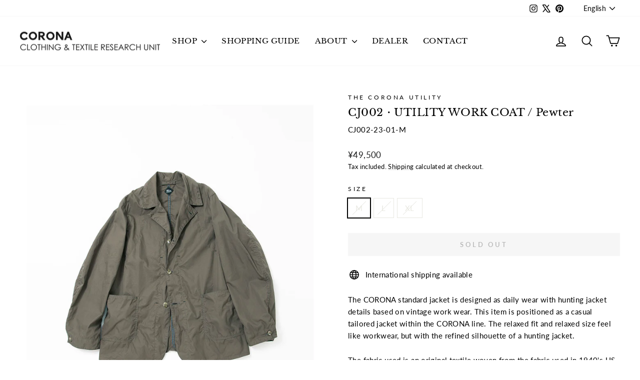

--- FILE ---
content_type: text/html; charset=utf-8
request_url: https://www.baku-corona.com/en/collections/frontpage/products/the-corona-utility-utility-work-coat-pewter
body_size: 35290
content:
<!doctype html>
<html class="no-js" lang="en" dir="ltr">
<head>
  <meta charset="utf-8">
  <meta http-equiv="X-UA-Compatible" content="IE=edge,chrome=1">
  <meta name="viewport" content="width=device-width,initial-scale=1">
  <meta name="theme-color" content="#515151">
  <link rel="canonical" href="https://www.baku-corona.com/en/products/the-corona-utility-utility-work-coat-pewter">
  <link rel="preconnect" href="https://cdn.shopify.com" crossorigin>
  <link rel="preconnect" href="https://fonts.shopifycdn.com" crossorigin>
  <link rel="dns-prefetch" href="https://productreviews.shopifycdn.com">
  <link rel="dns-prefetch" href="https://ajax.googleapis.com">
  <link rel="dns-prefetch" href="https://maps.googleapis.com">
  <link rel="dns-prefetch" href="https://maps.gstatic.com"><link rel="shortcut icon" href="//www.baku-corona.com/cdn/shop/files/favi_32x32.png?v=1668747927" type="image/png" /><title>CJ002・UTILITY WORK COAT / Pewter
&ndash; THE CORONA UTILITY
</title>
<meta name="description" content="The CORONA standard jacket is designed as daily wear with hunting jacket details based on vintage work wear."><meta property="og:site_name" content="THE CORONA UTILITY">
  <meta property="og:url" content="https://www.baku-corona.com/en/products/the-corona-utility-utility-work-coat-pewter">
  <meta property="og:title" content="CJ002・UTILITY WORK COAT / Pewter">
  <meta property="og:type" content="product">
  <meta property="og:description" content="The CORONA standard jacket is designed as daily wear with hunting jacket details based on vintage work wear."><meta property="og:image" content="http://www.baku-corona.com/cdn/shop/products/1CJ002-23-01PEWTER_0283e71d-3e65-4741-b56a-8855284c0ebb.jpg?v=1682303067">
    <meta property="og:image:secure_url" content="https://www.baku-corona.com/cdn/shop/products/1CJ002-23-01PEWTER_0283e71d-3e65-4741-b56a-8855284c0ebb.jpg?v=1682303067">
    <meta property="og:image:width" content="1080">
    <meta property="og:image:height" content="1350"><meta name="twitter:site" content="@https://x.com/CoronaUtility">
  <meta name="twitter:card" content="summary_large_image">
  <meta name="twitter:title" content="CJ002・UTILITY WORK COAT / Pewter">
  <meta name="twitter:description" content="The CORONA standard jacket is designed as daily wear with hunting jacket details based on vintage work wear.">
<script async crossorigin fetchpriority="high" src="/cdn/shopifycloud/importmap-polyfill/es-modules-shim.2.4.0.js"></script>
<script type="importmap">
{
  "imports": {
    "element.base-media": "//www.baku-corona.com/cdn/shop/t/74/assets/element.base-media.js?v=61305152781971747521760430888",
    "element.image.parallax": "//www.baku-corona.com/cdn/shop/t/74/assets/element.image.parallax.js?v=59188309605188605141760430889",
    "element.model": "//www.baku-corona.com/cdn/shop/t/74/assets/element.model.js?v=104979259955732717291760430889",
    "element.quantity-selector": "//www.baku-corona.com/cdn/shop/t/74/assets/element.quantity-selector.js?v=68208048201360514121760430889",
    "element.text.rte": "//www.baku-corona.com/cdn/shop/t/74/assets/element.text.rte.js?v=28194737298593644281760430890",
    "element.video": "//www.baku-corona.com/cdn/shop/t/74/assets/element.video.js?v=110560105447302630031760430890",
    "is-land": "//www.baku-corona.com/cdn/shop/t/74/assets/is-land.min.js?v=92343381495565747271760430914",
    "util.misc": "//www.baku-corona.com/cdn/shop/t/74/assets/util.misc.js?v=117964846174238173191760430924",
    "util.product-loader": "//www.baku-corona.com/cdn/shop/t/74/assets/util.product-loader.js?v=71947287259713254281760430924",
    "util.resource-loader": "//www.baku-corona.com/cdn/shop/t/74/assets/util.resource-loader.js?v=81301169148003274841760430924",
    "vendor.in-view": "//www.baku-corona.com/cdn/shop/t/74/assets/vendor.in-view.js?v=126891093837844970591760430925"
  }
}
</script><script type="module" src="//www.baku-corona.com/cdn/shop/t/74/assets/is-land.min.js?v=92343381495565747271760430914"></script>
<style data-shopify>@font-face {
  font-family: "Libre Baskerville";
  font-weight: 400;
  font-style: normal;
  font-display: swap;
  src: url("//www.baku-corona.com/cdn/fonts/libre_baskerville/librebaskerville_n4.2ec9ee517e3ce28d5f1e6c6e75efd8a97e59c189.woff2") format("woff2"),
       url("//www.baku-corona.com/cdn/fonts/libre_baskerville/librebaskerville_n4.323789551b85098885c8eccedfb1bd8f25f56007.woff") format("woff");
}

  @font-face {
  font-family: Lato;
  font-weight: 400;
  font-style: normal;
  font-display: swap;
  src: url("//www.baku-corona.com/cdn/fonts/lato/lato_n4.c3b93d431f0091c8be23185e15c9d1fee1e971c5.woff2") format("woff2"),
       url("//www.baku-corona.com/cdn/fonts/lato/lato_n4.d5c00c781efb195594fd2fd4ad04f7882949e327.woff") format("woff");
}


  @font-face {
  font-family: Lato;
  font-weight: 600;
  font-style: normal;
  font-display: swap;
  src: url("//www.baku-corona.com/cdn/fonts/lato/lato_n6.38d0e3b23b74a60f769c51d1df73fac96c580d59.woff2") format("woff2"),
       url("//www.baku-corona.com/cdn/fonts/lato/lato_n6.3365366161bdcc36a3f97cfbb23954d8c4bf4079.woff") format("woff");
}

  @font-face {
  font-family: Lato;
  font-weight: 400;
  font-style: italic;
  font-display: swap;
  src: url("//www.baku-corona.com/cdn/fonts/lato/lato_i4.09c847adc47c2fefc3368f2e241a3712168bc4b6.woff2") format("woff2"),
       url("//www.baku-corona.com/cdn/fonts/lato/lato_i4.3c7d9eb6c1b0a2bf62d892c3ee4582b016d0f30c.woff") format("woff");
}

  @font-face {
  font-family: Lato;
  font-weight: 600;
  font-style: italic;
  font-display: swap;
  src: url("//www.baku-corona.com/cdn/fonts/lato/lato_i6.ab357ee5069e0603c2899b31e2b8ae84c4a42a48.woff2") format("woff2"),
       url("//www.baku-corona.com/cdn/fonts/lato/lato_i6.3164fed79d7d987c1390528781c7c2f59ac7a746.woff") format("woff");
}

</style><link href="//www.baku-corona.com/cdn/shop/t/74/assets/theme.css?v=93626464380700918791760430943" rel="stylesheet" type="text/css" media="all" />
  <link href="//www.baku-corona.com/cdn/shop/t/74/assets/add-style.css?v=158360340455802184021760430887" rel="stylesheet" type="text/css" media="all" /><!--add-->
  <link href="//www.baku-corona.com/cdn/shop/t/74/assets/add-style24fw.css?v=160376549970740628291760430887" rel="stylesheet" type="text/css" media="all" /><!--add--><style data-shopify>:root {
    --typeHeaderPrimary: "Libre Baskerville";
    --typeHeaderFallback: serif;
    --typeHeaderSize: 25px;
    --typeHeaderWeight: 400;
    --typeHeaderLineHeight: 1.2;
    --typeHeaderSpacing: 0.025em;

    --typeBasePrimary:Lato;
    --typeBaseFallback:sans-serif;
    --typeBaseSize: 15px;
    --typeBaseWeight: 400;
    --typeBaseSpacing: 0.025em;
    --typeBaseLineHeight: 1.6;
    --typeBaselineHeightMinus01: 1.5;

    --typeCollectionTitle: 20px;

    --iconWeight: 4px;
    --iconLinecaps: round;

    
        --buttonRadius: 0;
    

    --colorGridOverlayOpacity: 0.1;
    --colorAnnouncement: #515151;
    --colorAnnouncementText: #ffffff;

    --colorBody: #ffffff;
    --colorBodyAlpha05: rgba(255, 255, 255, 0.05);
    --colorBodyDim: #f2f2f2;
    --colorBodyLightDim: #fafafa;
    --colorBodyMediumDim: #f5f5f5;


    --colorBorder: #e8e8e1;

    --colorBtnPrimary: #515151;
    --colorBtnPrimaryLight: #6b6b6b;
    --colorBtnPrimaryDim: #444444;
    --colorBtnPrimaryText: #ffffff;

    --colorCartDot: #ff4f33;

    --colorDrawers: #ffffff;
    --colorDrawersDim: #f2f2f2;
    --colorDrawerBorder: #e8e8e1;
    --colorDrawerText: #000000;
    --colorDrawerTextDark: #000000;
    --colorDrawerButton: #111111;
    --colorDrawerButtonText: #ffffff;

    --colorFooter: #ffffff;
    --colorFooterText: #000000;
    --colorFooterTextAlpha01: #000000;

    --colorGridOverlay: #000000;
    --colorGridOverlayOpacity: 0.1;

    --colorHeaderTextAlpha01: rgba(0, 0, 0, 0.1);

    --colorHeroText: #ffffff;

    --colorSmallImageBg: #ffffff;
    --colorLargeImageBg: #0f0f0f;

    --colorImageOverlay: #000000;
    --colorImageOverlayOpacity: 0.1;
    --colorImageOverlayTextShadow: 0.2;

    --colorLink: #000000;

    --colorModalBg: rgba(230, 230, 230, 0.6);

    --colorNav: #ffffff;
    --colorNavText: #000000;

    --colorPrice: #1c1d1d;

    --colorSaleTag: #c20000;
    --colorSaleTagText: #ffffff;

    --colorTextBody: #000000;
    --colorTextBodyAlpha015: rgba(0, 0, 0, 0.15);
    --colorTextBodyAlpha005: rgba(0, 0, 0, 0.05);
    --colorTextBodyAlpha008: rgba(0, 0, 0, 0.08);
    --colorTextSavings: #C20000;

    --urlIcoSelect: url(//www.baku-corona.com/cdn/shop/t/74/assets/ico-select.svg);
    --urlIcoSelectFooter: url(//www.baku-corona.com/cdn/shop/t/74/assets/ico-select-footer.svg);
    --urlIcoSelectWhite: url(//www.baku-corona.com/cdn/shop/t/74/assets/ico-select-white.svg);

    --grid-gutter: 17px;
    --drawer-gutter: 20px;

    --sizeChartMargin: 25px 0;
    --sizeChartIconMargin: 5px;

    --newsletterReminderPadding: 40px;

    /*Shop Pay Installments*/
    --color-body-text: #000000;
    --color-body: #ffffff;
    --color-bg: #ffffff;
    }

    .placeholder-content {
    background-image: linear-gradient(100deg, #ffffff 40%, #f7f7f7 63%, #ffffff 79%);
    }</style><script>
    document.documentElement.className = document.documentElement.className.replace('no-js', 'js');

    window.theme = window.theme || {};
    theme.routes = {
      home: "/en",
      cart: "/en/cart.js",
      cartPage: "/en/cart",
      cartAdd: "/en/cart/add.js",
      cartChange: "/en/cart/change.js",
      search: "/en/search",
      predictiveSearch: "/en/search/suggest"
    };
    theme.strings = {
      soldOut: "Sold Out",
      unavailable: "Unavailable",
      inStockLabel: "In stock, ready to ship",
      oneStockLabel: "Low stock - [count] item left",
      otherStockLabel: "Low stock - [count] items left",
      willNotShipUntil: "Ready to ship [date]",
      willBeInStockAfter: "Back in stock [date]",
      waitingForStock: "Backordered, shipping soon",
      savePrice: "Save [saved_amount]",
      cartEmpty: "Your cart is currently empty.",
      cartTermsConfirmation: "You must agree with the terms and conditions of sales to check out",
      searchCollections: "Collections",
      searchPages: "Pages",
      searchArticles: "Articles",
      productFrom: "from ",
      maxQuantity: "You can only have [quantity] of [title] in your cart."
    };
    theme.settings = {
      cartType: "page",
      isCustomerTemplate: false,
      moneyFormat: "\u003cspan class=money\u003e¥{{amount_no_decimals}}\u003c\/span\u003e",
      saveType: "percent",
      productImageSize: "portrait",
      productImageCover: true,
      predictiveSearch: false,
      predictiveSearchType: null,
      predictiveSearchVendor: true,
      predictiveSearchPrice: true,
      quickView: false,
      themeName: 'Impulse',
      themeVersion: "8.1.0"
    };
  </script>

  <script>window.performance && window.performance.mark && window.performance.mark('shopify.content_for_header.start');</script><meta name="google-site-verification" content="WrVZE0WAd974wkPL40JUqCkjJS1OAoaztVVkdhd60LU">
<meta name="facebook-domain-verification" content="6a2482ug35j88hxj37f7w27f6umqnf">
<meta name="facebook-domain-verification" content="6a2482ug35j88hxj37f7w27f6umqnf">
<meta id="shopify-digital-wallet" name="shopify-digital-wallet" content="/52799504573/digital_wallets/dialog">
<meta name="shopify-checkout-api-token" content="97da36c61af78d6a323676923dae51f3">
<meta id="in-context-paypal-metadata" data-shop-id="52799504573" data-venmo-supported="false" data-environment="production" data-locale="en_US" data-paypal-v4="true" data-currency="JPY">
<link rel="alternate" hreflang="x-default" href="https://www.baku-corona.com/products/the-corona-utility-utility-work-coat-pewter">
<link rel="alternate" hreflang="ja" href="https://www.baku-corona.com/products/the-corona-utility-utility-work-coat-pewter">
<link rel="alternate" hreflang="en" href="https://www.baku-corona.com/en/products/the-corona-utility-utility-work-coat-pewter">
<link rel="alternate" type="application/json+oembed" href="https://www.baku-corona.com/en/products/the-corona-utility-utility-work-coat-pewter.oembed">
<script async="async" src="/checkouts/internal/preloads.js?locale=en-JP"></script>
<link rel="preconnect" href="https://shop.app" crossorigin="anonymous">
<script async="async" src="https://shop.app/checkouts/internal/preloads.js?locale=en-JP&shop_id=52799504573" crossorigin="anonymous"></script>
<script id="apple-pay-shop-capabilities" type="application/json">{"shopId":52799504573,"countryCode":"JP","currencyCode":"JPY","merchantCapabilities":["supports3DS"],"merchantId":"gid:\/\/shopify\/Shop\/52799504573","merchantName":"THE CORONA UTILITY","requiredBillingContactFields":["postalAddress","email","phone"],"requiredShippingContactFields":["postalAddress","email","phone"],"shippingType":"shipping","supportedNetworks":["visa","masterCard","amex","jcb","discover"],"total":{"type":"pending","label":"THE CORONA UTILITY","amount":"1.00"},"shopifyPaymentsEnabled":true,"supportsSubscriptions":true}</script>
<script id="shopify-features" type="application/json">{"accessToken":"97da36c61af78d6a323676923dae51f3","betas":["rich-media-storefront-analytics"],"domain":"www.baku-corona.com","predictiveSearch":false,"shopId":52799504573,"locale":"en"}</script>
<script>var Shopify = Shopify || {};
Shopify.shop = "baku-corona.myshopify.com";
Shopify.locale = "en";
Shopify.currency = {"active":"JPY","rate":"1.0"};
Shopify.country = "JP";
Shopify.theme = {"name":"THE CORONA UTILITY | 251017","id":148777238717,"schema_name":"Impulse","schema_version":"8.1.0","theme_store_id":857,"role":"main"};
Shopify.theme.handle = "null";
Shopify.theme.style = {"id":null,"handle":null};
Shopify.cdnHost = "www.baku-corona.com/cdn";
Shopify.routes = Shopify.routes || {};
Shopify.routes.root = "/en/";</script>
<script type="module">!function(o){(o.Shopify=o.Shopify||{}).modules=!0}(window);</script>
<script>!function(o){function n(){var o=[];function n(){o.push(Array.prototype.slice.apply(arguments))}return n.q=o,n}var t=o.Shopify=o.Shopify||{};t.loadFeatures=n(),t.autoloadFeatures=n()}(window);</script>
<script>
  window.ShopifyPay = window.ShopifyPay || {};
  window.ShopifyPay.apiHost = "shop.app\/pay";
  window.ShopifyPay.redirectState = null;
</script>
<script id="shop-js-analytics" type="application/json">{"pageType":"product"}</script>
<script defer="defer" async type="module" src="//www.baku-corona.com/cdn/shopifycloud/shop-js/modules/v2/client.init-shop-cart-sync_BN7fPSNr.en.esm.js"></script>
<script defer="defer" async type="module" src="//www.baku-corona.com/cdn/shopifycloud/shop-js/modules/v2/chunk.common_Cbph3Kss.esm.js"></script>
<script defer="defer" async type="module" src="//www.baku-corona.com/cdn/shopifycloud/shop-js/modules/v2/chunk.modal_DKumMAJ1.esm.js"></script>
<script type="module">
  await import("//www.baku-corona.com/cdn/shopifycloud/shop-js/modules/v2/client.init-shop-cart-sync_BN7fPSNr.en.esm.js");
await import("//www.baku-corona.com/cdn/shopifycloud/shop-js/modules/v2/chunk.common_Cbph3Kss.esm.js");
await import("//www.baku-corona.com/cdn/shopifycloud/shop-js/modules/v2/chunk.modal_DKumMAJ1.esm.js");

  window.Shopify.SignInWithShop?.initShopCartSync?.({"fedCMEnabled":true,"windoidEnabled":true});

</script>
<script>
  window.Shopify = window.Shopify || {};
  if (!window.Shopify.featureAssets) window.Shopify.featureAssets = {};
  window.Shopify.featureAssets['shop-js'] = {"shop-cart-sync":["modules/v2/client.shop-cart-sync_CJVUk8Jm.en.esm.js","modules/v2/chunk.common_Cbph3Kss.esm.js","modules/v2/chunk.modal_DKumMAJ1.esm.js"],"init-fed-cm":["modules/v2/client.init-fed-cm_7Fvt41F4.en.esm.js","modules/v2/chunk.common_Cbph3Kss.esm.js","modules/v2/chunk.modal_DKumMAJ1.esm.js"],"init-shop-email-lookup-coordinator":["modules/v2/client.init-shop-email-lookup-coordinator_Cc088_bR.en.esm.js","modules/v2/chunk.common_Cbph3Kss.esm.js","modules/v2/chunk.modal_DKumMAJ1.esm.js"],"init-windoid":["modules/v2/client.init-windoid_hPopwJRj.en.esm.js","modules/v2/chunk.common_Cbph3Kss.esm.js","modules/v2/chunk.modal_DKumMAJ1.esm.js"],"shop-button":["modules/v2/client.shop-button_B0jaPSNF.en.esm.js","modules/v2/chunk.common_Cbph3Kss.esm.js","modules/v2/chunk.modal_DKumMAJ1.esm.js"],"shop-cash-offers":["modules/v2/client.shop-cash-offers_DPIskqss.en.esm.js","modules/v2/chunk.common_Cbph3Kss.esm.js","modules/v2/chunk.modal_DKumMAJ1.esm.js"],"shop-toast-manager":["modules/v2/client.shop-toast-manager_CK7RT69O.en.esm.js","modules/v2/chunk.common_Cbph3Kss.esm.js","modules/v2/chunk.modal_DKumMAJ1.esm.js"],"init-shop-cart-sync":["modules/v2/client.init-shop-cart-sync_BN7fPSNr.en.esm.js","modules/v2/chunk.common_Cbph3Kss.esm.js","modules/v2/chunk.modal_DKumMAJ1.esm.js"],"init-customer-accounts-sign-up":["modules/v2/client.init-customer-accounts-sign-up_CfPf4CXf.en.esm.js","modules/v2/client.shop-login-button_DeIztwXF.en.esm.js","modules/v2/chunk.common_Cbph3Kss.esm.js","modules/v2/chunk.modal_DKumMAJ1.esm.js"],"pay-button":["modules/v2/client.pay-button_CgIwFSYN.en.esm.js","modules/v2/chunk.common_Cbph3Kss.esm.js","modules/v2/chunk.modal_DKumMAJ1.esm.js"],"init-customer-accounts":["modules/v2/client.init-customer-accounts_DQ3x16JI.en.esm.js","modules/v2/client.shop-login-button_DeIztwXF.en.esm.js","modules/v2/chunk.common_Cbph3Kss.esm.js","modules/v2/chunk.modal_DKumMAJ1.esm.js"],"avatar":["modules/v2/client.avatar_BTnouDA3.en.esm.js"],"init-shop-for-new-customer-accounts":["modules/v2/client.init-shop-for-new-customer-accounts_CsZy_esa.en.esm.js","modules/v2/client.shop-login-button_DeIztwXF.en.esm.js","modules/v2/chunk.common_Cbph3Kss.esm.js","modules/v2/chunk.modal_DKumMAJ1.esm.js"],"shop-follow-button":["modules/v2/client.shop-follow-button_BRMJjgGd.en.esm.js","modules/v2/chunk.common_Cbph3Kss.esm.js","modules/v2/chunk.modal_DKumMAJ1.esm.js"],"checkout-modal":["modules/v2/client.checkout-modal_B9Drz_yf.en.esm.js","modules/v2/chunk.common_Cbph3Kss.esm.js","modules/v2/chunk.modal_DKumMAJ1.esm.js"],"shop-login-button":["modules/v2/client.shop-login-button_DeIztwXF.en.esm.js","modules/v2/chunk.common_Cbph3Kss.esm.js","modules/v2/chunk.modal_DKumMAJ1.esm.js"],"lead-capture":["modules/v2/client.lead-capture_DXYzFM3R.en.esm.js","modules/v2/chunk.common_Cbph3Kss.esm.js","modules/v2/chunk.modal_DKumMAJ1.esm.js"],"shop-login":["modules/v2/client.shop-login_CA5pJqmO.en.esm.js","modules/v2/chunk.common_Cbph3Kss.esm.js","modules/v2/chunk.modal_DKumMAJ1.esm.js"],"payment-terms":["modules/v2/client.payment-terms_BxzfvcZJ.en.esm.js","modules/v2/chunk.common_Cbph3Kss.esm.js","modules/v2/chunk.modal_DKumMAJ1.esm.js"]};
</script>
<script>(function() {
  var isLoaded = false;
  function asyncLoad() {
    if (isLoaded) return;
    isLoaded = true;
    var urls = ["https:\/\/dokopoi-js.s3.ap-northeast-1.amazonaws.com\/dokopoi-customer_v2.js?shop=baku-corona.myshopify.com","https:\/\/dokopoi-js.s3.ap-northeast-1.amazonaws.com\/dokopoi-pointhistory_v2.js?shop=baku-corona.myshopify.com","https:\/\/dokopoi-js.s3.ap-northeast-1.amazonaws.com\/dokopoi-cart_v2.js?shop=baku-corona.myshopify.com"];
    for (var i = 0; i < urls.length; i++) {
      var s = document.createElement('script');
      s.type = 'text/javascript';
      s.async = true;
      s.src = urls[i];
      var x = document.getElementsByTagName('script')[0];
      x.parentNode.insertBefore(s, x);
    }
  };
  if(window.attachEvent) {
    window.attachEvent('onload', asyncLoad);
  } else {
    window.addEventListener('load', asyncLoad, false);
  }
})();</script>
<script id="__st">var __st={"a":52799504573,"offset":32400,"reqid":"34f7d6c2-1fe0-40d4-b2fc-837ecee870d6-1769913706","pageurl":"www.baku-corona.com\/en\/collections\/frontpage\/products\/the-corona-utility-utility-work-coat-pewter","u":"1dfe10916915","p":"product","rtyp":"product","rid":7466642374845};</script>
<script>window.ShopifyPaypalV4VisibilityTracking = true;</script>
<script id="captcha-bootstrap">!function(){'use strict';const t='contact',e='account',n='new_comment',o=[[t,t],['blogs',n],['comments',n],[t,'customer']],c=[[e,'customer_login'],[e,'guest_login'],[e,'recover_customer_password'],[e,'create_customer']],r=t=>t.map((([t,e])=>`form[action*='/${t}']:not([data-nocaptcha='true']) input[name='form_type'][value='${e}']`)).join(','),a=t=>()=>t?[...document.querySelectorAll(t)].map((t=>t.form)):[];function s(){const t=[...o],e=r(t);return a(e)}const i='password',u='form_key',d=['recaptcha-v3-token','g-recaptcha-response','h-captcha-response',i],f=()=>{try{return window.sessionStorage}catch{return}},m='__shopify_v',_=t=>t.elements[u];function p(t,e,n=!1){try{const o=window.sessionStorage,c=JSON.parse(o.getItem(e)),{data:r}=function(t){const{data:e,action:n}=t;return t[m]||n?{data:e,action:n}:{data:t,action:n}}(c);for(const[e,n]of Object.entries(r))t.elements[e]&&(t.elements[e].value=n);n&&o.removeItem(e)}catch(o){console.error('form repopulation failed',{error:o})}}const l='form_type',E='cptcha';function T(t){t.dataset[E]=!0}const w=window,h=w.document,L='Shopify',v='ce_forms',y='captcha';let A=!1;((t,e)=>{const n=(g='f06e6c50-85a8-45c8-87d0-21a2b65856fe',I='https://cdn.shopify.com/shopifycloud/storefront-forms-hcaptcha/ce_storefront_forms_captcha_hcaptcha.v1.5.2.iife.js',D={infoText:'Protected by hCaptcha',privacyText:'Privacy',termsText:'Terms'},(t,e,n)=>{const o=w[L][v],c=o.bindForm;if(c)return c(t,g,e,D).then(n);var r;o.q.push([[t,g,e,D],n]),r=I,A||(h.body.append(Object.assign(h.createElement('script'),{id:'captcha-provider',async:!0,src:r})),A=!0)});var g,I,D;w[L]=w[L]||{},w[L][v]=w[L][v]||{},w[L][v].q=[],w[L][y]=w[L][y]||{},w[L][y].protect=function(t,e){n(t,void 0,e),T(t)},Object.freeze(w[L][y]),function(t,e,n,w,h,L){const[v,y,A,g]=function(t,e,n){const i=e?o:[],u=t?c:[],d=[...i,...u],f=r(d),m=r(i),_=r(d.filter((([t,e])=>n.includes(e))));return[a(f),a(m),a(_),s()]}(w,h,L),I=t=>{const e=t.target;return e instanceof HTMLFormElement?e:e&&e.form},D=t=>v().includes(t);t.addEventListener('submit',(t=>{const e=I(t);if(!e)return;const n=D(e)&&!e.dataset.hcaptchaBound&&!e.dataset.recaptchaBound,o=_(e),c=g().includes(e)&&(!o||!o.value);(n||c)&&t.preventDefault(),c&&!n&&(function(t){try{if(!f())return;!function(t){const e=f();if(!e)return;const n=_(t);if(!n)return;const o=n.value;o&&e.removeItem(o)}(t);const e=Array.from(Array(32),(()=>Math.random().toString(36)[2])).join('');!function(t,e){_(t)||t.append(Object.assign(document.createElement('input'),{type:'hidden',name:u})),t.elements[u].value=e}(t,e),function(t,e){const n=f();if(!n)return;const o=[...t.querySelectorAll(`input[type='${i}']`)].map((({name:t})=>t)),c=[...d,...o],r={};for(const[a,s]of new FormData(t).entries())c.includes(a)||(r[a]=s);n.setItem(e,JSON.stringify({[m]:1,action:t.action,data:r}))}(t,e)}catch(e){console.error('failed to persist form',e)}}(e),e.submit())}));const S=(t,e)=>{t&&!t.dataset[E]&&(n(t,e.some((e=>e===t))),T(t))};for(const o of['focusin','change'])t.addEventListener(o,(t=>{const e=I(t);D(e)&&S(e,y())}));const B=e.get('form_key'),M=e.get(l),P=B&&M;t.addEventListener('DOMContentLoaded',(()=>{const t=y();if(P)for(const e of t)e.elements[l].value===M&&p(e,B);[...new Set([...A(),...v().filter((t=>'true'===t.dataset.shopifyCaptcha))])].forEach((e=>S(e,t)))}))}(h,new URLSearchParams(w.location.search),n,t,e,['guest_login'])})(!0,!0)}();</script>
<script integrity="sha256-4kQ18oKyAcykRKYeNunJcIwy7WH5gtpwJnB7kiuLZ1E=" data-source-attribution="shopify.loadfeatures" defer="defer" src="//www.baku-corona.com/cdn/shopifycloud/storefront/assets/storefront/load_feature-a0a9edcb.js" crossorigin="anonymous"></script>
<script crossorigin="anonymous" defer="defer" src="//www.baku-corona.com/cdn/shopifycloud/storefront/assets/shopify_pay/storefront-65b4c6d7.js?v=20250812"></script>
<script data-source-attribution="shopify.dynamic_checkout.dynamic.init">var Shopify=Shopify||{};Shopify.PaymentButton=Shopify.PaymentButton||{isStorefrontPortableWallets:!0,init:function(){window.Shopify.PaymentButton.init=function(){};var t=document.createElement("script");t.src="https://www.baku-corona.com/cdn/shopifycloud/portable-wallets/latest/portable-wallets.en.js",t.type="module",document.head.appendChild(t)}};
</script>
<script data-source-attribution="shopify.dynamic_checkout.buyer_consent">
  function portableWalletsHideBuyerConsent(e){var t=document.getElementById("shopify-buyer-consent"),n=document.getElementById("shopify-subscription-policy-button");t&&n&&(t.classList.add("hidden"),t.setAttribute("aria-hidden","true"),n.removeEventListener("click",e))}function portableWalletsShowBuyerConsent(e){var t=document.getElementById("shopify-buyer-consent"),n=document.getElementById("shopify-subscription-policy-button");t&&n&&(t.classList.remove("hidden"),t.removeAttribute("aria-hidden"),n.addEventListener("click",e))}window.Shopify?.PaymentButton&&(window.Shopify.PaymentButton.hideBuyerConsent=portableWalletsHideBuyerConsent,window.Shopify.PaymentButton.showBuyerConsent=portableWalletsShowBuyerConsent);
</script>
<script data-source-attribution="shopify.dynamic_checkout.cart.bootstrap">document.addEventListener("DOMContentLoaded",(function(){function t(){return document.querySelector("shopify-accelerated-checkout-cart, shopify-accelerated-checkout")}if(t())Shopify.PaymentButton.init();else{new MutationObserver((function(e,n){t()&&(Shopify.PaymentButton.init(),n.disconnect())})).observe(document.body,{childList:!0,subtree:!0})}}));
</script>
<script id='scb4127' type='text/javascript' async='' src='https://www.baku-corona.com/cdn/shopifycloud/privacy-banner/storefront-banner.js'></script><link id="shopify-accelerated-checkout-styles" rel="stylesheet" media="screen" href="https://www.baku-corona.com/cdn/shopifycloud/portable-wallets/latest/accelerated-checkout-backwards-compat.css" crossorigin="anonymous">
<style id="shopify-accelerated-checkout-cart">
        #shopify-buyer-consent {
  margin-top: 1em;
  display: inline-block;
  width: 100%;
}

#shopify-buyer-consent.hidden {
  display: none;
}

#shopify-subscription-policy-button {
  background: none;
  border: none;
  padding: 0;
  text-decoration: underline;
  font-size: inherit;
  cursor: pointer;
}

#shopify-subscription-policy-button::before {
  box-shadow: none;
}

      </style>

<script>window.performance && window.performance.mark && window.performance.mark('shopify.content_for_header.end');</script>

  <style data-shopify>
    :root {
      /* Root Variables */
      /* ========================= */
      --root-color-primary: #000000;
      --color-primary: #000000;
      --root-color-secondary: #ffffff;
      --color-secondary: #ffffff;
      --color-sale-tag: #c20000;
      --color-sale-tag-text: #ffffff;
      --layout-section-padding-block: 3rem;
      --layout-section-padding-inline--md: 40px;
      --layout-section-max-inline-size: 1420px; 


      /* Text */
      /* ========================= */
      
      /* Body Font Styles */
      --element-text-font-family--body: Lato;
      --element-text-font-family-fallback--body: sans-serif;
      --element-text-font-weight--body: 400;
      --element-text-letter-spacing--body: 0.025em;
      --element-text-text-transform--body: none;

      /* Body Font Sizes */
      --element-text-font-size--body: initial;
      --element-text-font-size--body-xs: 11px;
      --element-text-font-size--body-sm: 13px;
      --element-text-font-size--body-md: 15px;
      --element-text-font-size--body-lg: 17px;
      
      /* Body Line Heights */
      --element-text-line-height--body: 1.6;

      /* Heading Font Styles */
      --element-text-font-family--heading: "Libre Baskerville";
      --element-text-font-family-fallback--heading: serif;
      --element-text-font-weight--heading: 400;
      --element-text-letter-spacing--heading: 0.025em;
      
       
      
      
      /* Heading Font Sizes */
      --element-text-font-size--heading-2xl: 41px;
      --element-text-font-size--heading-xl: 25px;
      --element-text-font-size--heading-lg: 19px;
      --element-text-font-size--heading-md: 17px;
      --element-text-font-size--heading-sm: 11px;
      --element-text-font-size--heading-xs: 9px;
      
      /* Heading Line Heights */
      --element-text-line-height--heading: 1.2;

      /* Buttons */
      /* ========================= */
      
          --element-button-radius: 0;
      

      --element-button-padding-block: 12px;
      --element-button-text-transform: uppercase;
      --element-button-font-weight: 800;
      --element-button-font-size: max(calc(var(--typeBaseSize) - 4px), 13px);
      --element-button-letter-spacing: .3em;

      /* Base Color Variables */
      --element-button-color-primary: #515151;
      --element-button-color-secondary: #ffffff;
      --element-button-shade-border: 100%;

      /* Hover State Variables */
      --element-button-shade-background--hover: 0%;
      --element-button-shade-border--hover: 100%;

      /* Focus State Variables */
      --element-button-color-focus: var(--color-focus);

      /* Inputs */
      /* ========================= */
      
          --element-icon-radius: 0;
      

      --element-input-font-size: var(--element-text-font-size--body-sm);
      --element-input-box-shadow-shade: 100%;

      /* Hover State Variables */
      --element-input-background-shade--hover: 0%;
      --element-input-box-shadow-spread-radius--hover: 1px;
    }

    @media only screen and (max-width: 768px) {
      :root {
        --element-button-font-size: max(calc(var(--typeBaseSize) - 5px), 11px);
      }
    }

    .element-radio {
        &:has(input[type='radio']:checked) {
          --element-button-color: var(--element-button-color-secondary);
        }
    }

    /* ATC Button Overrides */
    /* ========================= */

    .element-button[type="submit"],
    .element-button[type="submit"] .element-text,
    .element-button--shopify-payment-wrapper button {
      --element-button-padding-block: 13px;
      --element-button-padding-inline: 20px;
      --element-button-line-height: 1.42;
      --_font-size--body-md: var(--element-button-font-size);

      line-height: 1.42 !important;
    }

    /* When dynamic checkout is enabled */
    product-form:has(.element-button--shopify-payment-wrapper) {
      --element-button-color: #000000;

      .element-button[type="submit"],
      .element-button--shopify-payment-wrapper button {
        min-height: 50px !important;
      }

      .shopify-payment-button {
        margin: 0;
      }
    }

    /* Hover animation for non-angled buttons */
    body:not([data-button_style='angled']) .element-button[type="submit"] {
      position: relative;
      overflow: hidden;

      &:after {
        content: '';
        position: absolute;
        top: 0;
        left: 150%;
        width: 200%;
        height: 100%;
        transform: skewX(-20deg);
        background-image: linear-gradient(to right,transparent, rgba(255,255,255,.25),transparent);
      }

      &:hover:after {
        animation: shine 0.75s cubic-bezier(0.01, 0.56, 1, 1);
      }
    }

    /* ANGLED STYLE - ATC Button Overrides */
    /* ========================= */
    
    [data-button_style='angled'] {
      --element-button-shade-background--active: var(--element-button-shade-background);
      --element-button-shade-border--active: var(--element-button-shade-border);

      .element-button[type="submit"] {
        --_box-shadow: none;

        position: relative;
        max-width: 94%;
        border-top: 1px solid #515151;
        border-bottom: 1px solid #515151;
        
        &:before,
        &:after {
          content: '';
          position: absolute;
          display: block;
          top: -1px;
          bottom: -1px;
          width: 20px;
          transform: skewX(-12deg);
          background-color: #515151;
        }
        
        &:before {
          left: -6px;
        }
        
        &:after {
          right: -6px;
        }
      }

      /* When dynamic checkout is enabled */
      product-form:has(.element-button--shopify-payment-wrapper) {
        .element-button[type="submit"]:before,
        .element-button[type="submit"]:after {
          background-color: color-mix(in srgb,var(--_color-text) var(--_shade-background),var(--_color-background));
          border-top: 1px solid #515151;
          border-bottom: 1px solid #515151;
        }

        .element-button[type="submit"]:before {
          border-left: 1px solid #515151;
        }
        
        .element-button[type="submit"]:after {
          border-right: 1px solid #515151;
        }
      }

      .element-button--shopify-payment-wrapper {
        --_color-background: #515151;

        button:hover,
        button:before,
        button:after {
          background-color: color-mix(in srgb,var(--_color-text) var(--_shade-background),var(--_color-background)) !important;
        }

        button:not(button:focus-visible) {
          box-shadow: none !important;
        }
      }
    }
  </style>

  <script src="//www.baku-corona.com/cdn/shop/t/74/assets/vendor-scripts-v11.js" defer="defer"></script><script src="//www.baku-corona.com/cdn/shop/t/74/assets/theme.js?v=22325264162658116151760430923" defer="defer"></script>
<!-- BEGIN app block: shopify://apps/xo-gallery/blocks/xo-gallery-seo/e61dfbaa-1a75-4e4e-bffc-324f17325251 --><!-- XO Gallery SEO -->

<!-- End: XO Gallery SEO -->


<!-- END app block --><!-- BEGIN app block: shopify://apps/instafeed/blocks/head-block/c447db20-095d-4a10-9725-b5977662c9d5 --><link rel="preconnect" href="https://cdn.nfcube.com/">
<link rel="preconnect" href="https://scontent.cdninstagram.com/">


  <script>
    document.addEventListener('DOMContentLoaded', function () {
      let instafeedScript = document.createElement('script');

      
        instafeedScript.src = 'https://cdn.nfcube.com/instafeed-1b2e55d6b32bd48a2527d534b6dfa3b6.js';
      

      document.body.appendChild(instafeedScript);
    });
  </script>





<!-- END app block --><link href="https://monorail-edge.shopifysvc.com" rel="dns-prefetch">
<script>(function(){if ("sendBeacon" in navigator && "performance" in window) {try {var session_token_from_headers = performance.getEntriesByType('navigation')[0].serverTiming.find(x => x.name == '_s').description;} catch {var session_token_from_headers = undefined;}var session_cookie_matches = document.cookie.match(/_shopify_s=([^;]*)/);var session_token_from_cookie = session_cookie_matches && session_cookie_matches.length === 2 ? session_cookie_matches[1] : "";var session_token = session_token_from_headers || session_token_from_cookie || "";function handle_abandonment_event(e) {var entries = performance.getEntries().filter(function(entry) {return /monorail-edge.shopifysvc.com/.test(entry.name);});if (!window.abandonment_tracked && entries.length === 0) {window.abandonment_tracked = true;var currentMs = Date.now();var navigation_start = performance.timing.navigationStart;var payload = {shop_id: 52799504573,url: window.location.href,navigation_start,duration: currentMs - navigation_start,session_token,page_type: "product"};window.navigator.sendBeacon("https://monorail-edge.shopifysvc.com/v1/produce", JSON.stringify({schema_id: "online_store_buyer_site_abandonment/1.1",payload: payload,metadata: {event_created_at_ms: currentMs,event_sent_at_ms: currentMs}}));}}window.addEventListener('pagehide', handle_abandonment_event);}}());</script>
<script id="web-pixels-manager-setup">(function e(e,d,r,n,o){if(void 0===o&&(o={}),!Boolean(null===(a=null===(i=window.Shopify)||void 0===i?void 0:i.analytics)||void 0===a?void 0:a.replayQueue)){var i,a;window.Shopify=window.Shopify||{};var t=window.Shopify;t.analytics=t.analytics||{};var s=t.analytics;s.replayQueue=[],s.publish=function(e,d,r){return s.replayQueue.push([e,d,r]),!0};try{self.performance.mark("wpm:start")}catch(e){}var l=function(){var e={modern:/Edge?\/(1{2}[4-9]|1[2-9]\d|[2-9]\d{2}|\d{4,})\.\d+(\.\d+|)|Firefox\/(1{2}[4-9]|1[2-9]\d|[2-9]\d{2}|\d{4,})\.\d+(\.\d+|)|Chrom(ium|e)\/(9{2}|\d{3,})\.\d+(\.\d+|)|(Maci|X1{2}).+ Version\/(15\.\d+|(1[6-9]|[2-9]\d|\d{3,})\.\d+)([,.]\d+|)( \(\w+\)|)( Mobile\/\w+|) Safari\/|Chrome.+OPR\/(9{2}|\d{3,})\.\d+\.\d+|(CPU[ +]OS|iPhone[ +]OS|CPU[ +]iPhone|CPU IPhone OS|CPU iPad OS)[ +]+(15[._]\d+|(1[6-9]|[2-9]\d|\d{3,})[._]\d+)([._]\d+|)|Android:?[ /-](13[3-9]|1[4-9]\d|[2-9]\d{2}|\d{4,})(\.\d+|)(\.\d+|)|Android.+Firefox\/(13[5-9]|1[4-9]\d|[2-9]\d{2}|\d{4,})\.\d+(\.\d+|)|Android.+Chrom(ium|e)\/(13[3-9]|1[4-9]\d|[2-9]\d{2}|\d{4,})\.\d+(\.\d+|)|SamsungBrowser\/([2-9]\d|\d{3,})\.\d+/,legacy:/Edge?\/(1[6-9]|[2-9]\d|\d{3,})\.\d+(\.\d+|)|Firefox\/(5[4-9]|[6-9]\d|\d{3,})\.\d+(\.\d+|)|Chrom(ium|e)\/(5[1-9]|[6-9]\d|\d{3,})\.\d+(\.\d+|)([\d.]+$|.*Safari\/(?![\d.]+ Edge\/[\d.]+$))|(Maci|X1{2}).+ Version\/(10\.\d+|(1[1-9]|[2-9]\d|\d{3,})\.\d+)([,.]\d+|)( \(\w+\)|)( Mobile\/\w+|) Safari\/|Chrome.+OPR\/(3[89]|[4-9]\d|\d{3,})\.\d+\.\d+|(CPU[ +]OS|iPhone[ +]OS|CPU[ +]iPhone|CPU IPhone OS|CPU iPad OS)[ +]+(10[._]\d+|(1[1-9]|[2-9]\d|\d{3,})[._]\d+)([._]\d+|)|Android:?[ /-](13[3-9]|1[4-9]\d|[2-9]\d{2}|\d{4,})(\.\d+|)(\.\d+|)|Mobile Safari.+OPR\/([89]\d|\d{3,})\.\d+\.\d+|Android.+Firefox\/(13[5-9]|1[4-9]\d|[2-9]\d{2}|\d{4,})\.\d+(\.\d+|)|Android.+Chrom(ium|e)\/(13[3-9]|1[4-9]\d|[2-9]\d{2}|\d{4,})\.\d+(\.\d+|)|Android.+(UC? ?Browser|UCWEB|U3)[ /]?(15\.([5-9]|\d{2,})|(1[6-9]|[2-9]\d|\d{3,})\.\d+)\.\d+|SamsungBrowser\/(5\.\d+|([6-9]|\d{2,})\.\d+)|Android.+MQ{2}Browser\/(14(\.(9|\d{2,})|)|(1[5-9]|[2-9]\d|\d{3,})(\.\d+|))(\.\d+|)|K[Aa][Ii]OS\/(3\.\d+|([4-9]|\d{2,})\.\d+)(\.\d+|)/},d=e.modern,r=e.legacy,n=navigator.userAgent;return n.match(d)?"modern":n.match(r)?"legacy":"unknown"}(),u="modern"===l?"modern":"legacy",c=(null!=n?n:{modern:"",legacy:""})[u],f=function(e){return[e.baseUrl,"/wpm","/b",e.hashVersion,"modern"===e.buildTarget?"m":"l",".js"].join("")}({baseUrl:d,hashVersion:r,buildTarget:u}),m=function(e){var d=e.version,r=e.bundleTarget,n=e.surface,o=e.pageUrl,i=e.monorailEndpoint;return{emit:function(e){var a=e.status,t=e.errorMsg,s=(new Date).getTime(),l=JSON.stringify({metadata:{event_sent_at_ms:s},events:[{schema_id:"web_pixels_manager_load/3.1",payload:{version:d,bundle_target:r,page_url:o,status:a,surface:n,error_msg:t},metadata:{event_created_at_ms:s}}]});if(!i)return console&&console.warn&&console.warn("[Web Pixels Manager] No Monorail endpoint provided, skipping logging."),!1;try{return self.navigator.sendBeacon.bind(self.navigator)(i,l)}catch(e){}var u=new XMLHttpRequest;try{return u.open("POST",i,!0),u.setRequestHeader("Content-Type","text/plain"),u.send(l),!0}catch(e){return console&&console.warn&&console.warn("[Web Pixels Manager] Got an unhandled error while logging to Monorail."),!1}}}}({version:r,bundleTarget:l,surface:e.surface,pageUrl:self.location.href,monorailEndpoint:e.monorailEndpoint});try{o.browserTarget=l,function(e){var d=e.src,r=e.async,n=void 0===r||r,o=e.onload,i=e.onerror,a=e.sri,t=e.scriptDataAttributes,s=void 0===t?{}:t,l=document.createElement("script"),u=document.querySelector("head"),c=document.querySelector("body");if(l.async=n,l.src=d,a&&(l.integrity=a,l.crossOrigin="anonymous"),s)for(var f in s)if(Object.prototype.hasOwnProperty.call(s,f))try{l.dataset[f]=s[f]}catch(e){}if(o&&l.addEventListener("load",o),i&&l.addEventListener("error",i),u)u.appendChild(l);else{if(!c)throw new Error("Did not find a head or body element to append the script");c.appendChild(l)}}({src:f,async:!0,onload:function(){if(!function(){var e,d;return Boolean(null===(d=null===(e=window.Shopify)||void 0===e?void 0:e.analytics)||void 0===d?void 0:d.initialized)}()){var d=window.webPixelsManager.init(e)||void 0;if(d){var r=window.Shopify.analytics;r.replayQueue.forEach((function(e){var r=e[0],n=e[1],o=e[2];d.publishCustomEvent(r,n,o)})),r.replayQueue=[],r.publish=d.publishCustomEvent,r.visitor=d.visitor,r.initialized=!0}}},onerror:function(){return m.emit({status:"failed",errorMsg:"".concat(f," has failed to load")})},sri:function(e){var d=/^sha384-[A-Za-z0-9+/=]+$/;return"string"==typeof e&&d.test(e)}(c)?c:"",scriptDataAttributes:o}),m.emit({status:"loading"})}catch(e){m.emit({status:"failed",errorMsg:(null==e?void 0:e.message)||"Unknown error"})}}})({shopId: 52799504573,storefrontBaseUrl: "https://www.baku-corona.com",extensionsBaseUrl: "https://extensions.shopifycdn.com/cdn/shopifycloud/web-pixels-manager",monorailEndpoint: "https://monorail-edge.shopifysvc.com/unstable/produce_batch",surface: "storefront-renderer",enabledBetaFlags: ["2dca8a86"],webPixelsConfigList: [{"id":"1872003261","configuration":"{\"tagID\":\"2613016574321\"}","eventPayloadVersion":"v1","runtimeContext":"STRICT","scriptVersion":"18031546ee651571ed29edbe71a3550b","type":"APP","apiClientId":3009811,"privacyPurposes":["ANALYTICS","MARKETING","SALE_OF_DATA"],"dataSharingAdjustments":{"protectedCustomerApprovalScopes":["read_customer_address","read_customer_email","read_customer_name","read_customer_personal_data","read_customer_phone"]}},{"id":"514425021","configuration":"{\"config\":\"{\\\"pixel_id\\\":\\\"G-HZ257N9988\\\",\\\"target_country\\\":\\\"JP\\\",\\\"gtag_events\\\":[{\\\"type\\\":\\\"search\\\",\\\"action_label\\\":[\\\"G-HZ257N9988\\\",\\\"AW-318958720\\\/ENgDCKaBgOcCEIDZi5gB\\\"]},{\\\"type\\\":\\\"begin_checkout\\\",\\\"action_label\\\":[\\\"G-HZ257N9988\\\",\\\"AW-318958720\\\/fu4wCKOBgOcCEIDZi5gB\\\"]},{\\\"type\\\":\\\"view_item\\\",\\\"action_label\\\":[\\\"G-HZ257N9988\\\",\\\"AW-318958720\\\/VDcoCMv__-YCEIDZi5gB\\\",\\\"MC-JQLS9KFEG2\\\"]},{\\\"type\\\":\\\"purchase\\\",\\\"action_label\\\":[\\\"G-HZ257N9988\\\",\\\"AW-318958720\\\/DW3BCMj__-YCEIDZi5gB\\\",\\\"MC-JQLS9KFEG2\\\"]},{\\\"type\\\":\\\"page_view\\\",\\\"action_label\\\":[\\\"G-HZ257N9988\\\",\\\"AW-318958720\\\/ifeUCMX__-YCEIDZi5gB\\\",\\\"MC-JQLS9KFEG2\\\"]},{\\\"type\\\":\\\"add_payment_info\\\",\\\"action_label\\\":[\\\"G-HZ257N9988\\\",\\\"AW-318958720\\\/Ga7KCKmBgOcCEIDZi5gB\\\"]},{\\\"type\\\":\\\"add_to_cart\\\",\\\"action_label\\\":[\\\"G-HZ257N9988\\\",\\\"AW-318958720\\\/J55hCM7__-YCEIDZi5gB\\\"]}],\\\"enable_monitoring_mode\\\":false}\"}","eventPayloadVersion":"v1","runtimeContext":"OPEN","scriptVersion":"b2a88bafab3e21179ed38636efcd8a93","type":"APP","apiClientId":1780363,"privacyPurposes":[],"dataSharingAdjustments":{"protectedCustomerApprovalScopes":["read_customer_address","read_customer_email","read_customer_name","read_customer_personal_data","read_customer_phone"]}},{"id":"171114685","configuration":"{\"pixel_id\":\"147316267514057\",\"pixel_type\":\"facebook_pixel\",\"metaapp_system_user_token\":\"-\"}","eventPayloadVersion":"v1","runtimeContext":"OPEN","scriptVersion":"ca16bc87fe92b6042fbaa3acc2fbdaa6","type":"APP","apiClientId":2329312,"privacyPurposes":["ANALYTICS","MARKETING","SALE_OF_DATA"],"dataSharingAdjustments":{"protectedCustomerApprovalScopes":["read_customer_address","read_customer_email","read_customer_name","read_customer_personal_data","read_customer_phone"]}},{"id":"shopify-app-pixel","configuration":"{}","eventPayloadVersion":"v1","runtimeContext":"STRICT","scriptVersion":"0450","apiClientId":"shopify-pixel","type":"APP","privacyPurposes":["ANALYTICS","MARKETING"]},{"id":"shopify-custom-pixel","eventPayloadVersion":"v1","runtimeContext":"LAX","scriptVersion":"0450","apiClientId":"shopify-pixel","type":"CUSTOM","privacyPurposes":["ANALYTICS","MARKETING"]}],isMerchantRequest: false,initData: {"shop":{"name":"THE CORONA UTILITY","paymentSettings":{"currencyCode":"JPY"},"myshopifyDomain":"baku-corona.myshopify.com","countryCode":"JP","storefrontUrl":"https:\/\/www.baku-corona.com\/en"},"customer":null,"cart":null,"checkout":null,"productVariants":[{"price":{"amount":49500.0,"currencyCode":"JPY"},"product":{"title":"CJ002・UTILITY WORK COAT \/ Pewter","vendor":"THE CORONA UTILITY","id":"7466642374845","untranslatedTitle":"CJ002・UTILITY WORK COAT \/ Pewter","url":"\/en\/products\/the-corona-utility-utility-work-coat-pewter","type":"CORONA・OUTER"},"id":"42787323740349","image":{"src":"\/\/www.baku-corona.com\/cdn\/shop\/products\/1CJ002-23-01PEWTER_0283e71d-3e65-4741-b56a-8855284c0ebb.jpg?v=1682303067"},"sku":"CJ002-23-01-M","title":"M","untranslatedTitle":"M"},{"price":{"amount":49500.0,"currencyCode":"JPY"},"product":{"title":"CJ002・UTILITY WORK COAT \/ Pewter","vendor":"THE CORONA UTILITY","id":"7466642374845","untranslatedTitle":"CJ002・UTILITY WORK COAT \/ Pewter","url":"\/en\/products\/the-corona-utility-utility-work-coat-pewter","type":"CORONA・OUTER"},"id":"42787323773117","image":{"src":"\/\/www.baku-corona.com\/cdn\/shop\/products\/1CJ002-23-01PEWTER_0283e71d-3e65-4741-b56a-8855284c0ebb.jpg?v=1682303067"},"sku":"CJ002-23-01-L","title":"L","untranslatedTitle":"L"},{"price":{"amount":49500.0,"currencyCode":"JPY"},"product":{"title":"CJ002・UTILITY WORK COAT \/ Pewter","vendor":"THE CORONA UTILITY","id":"7466642374845","untranslatedTitle":"CJ002・UTILITY WORK COAT \/ Pewter","url":"\/en\/products\/the-corona-utility-utility-work-coat-pewter","type":"CORONA・OUTER"},"id":"42787323805885","image":{"src":"\/\/www.baku-corona.com\/cdn\/shop\/products\/1CJ002-23-01PEWTER_0283e71d-3e65-4741-b56a-8855284c0ebb.jpg?v=1682303067"},"sku":"CJ002-23-01-XL","title":"XL","untranslatedTitle":"XL"}],"purchasingCompany":null},},"https://www.baku-corona.com/cdn","1d2a099fw23dfb22ep557258f5m7a2edbae",{"modern":"","legacy":""},{"shopId":"52799504573","storefrontBaseUrl":"https:\/\/www.baku-corona.com","extensionBaseUrl":"https:\/\/extensions.shopifycdn.com\/cdn\/shopifycloud\/web-pixels-manager","surface":"storefront-renderer","enabledBetaFlags":"[\"2dca8a86\"]","isMerchantRequest":"false","hashVersion":"1d2a099fw23dfb22ep557258f5m7a2edbae","publish":"custom","events":"[[\"page_viewed\",{}],[\"product_viewed\",{\"productVariant\":{\"price\":{\"amount\":49500.0,\"currencyCode\":\"JPY\"},\"product\":{\"title\":\"CJ002・UTILITY WORK COAT \/ Pewter\",\"vendor\":\"THE CORONA UTILITY\",\"id\":\"7466642374845\",\"untranslatedTitle\":\"CJ002・UTILITY WORK COAT \/ Pewter\",\"url\":\"\/en\/products\/the-corona-utility-utility-work-coat-pewter\",\"type\":\"CORONA・OUTER\"},\"id\":\"42787323740349\",\"image\":{\"src\":\"\/\/www.baku-corona.com\/cdn\/shop\/products\/1CJ002-23-01PEWTER_0283e71d-3e65-4741-b56a-8855284c0ebb.jpg?v=1682303067\"},\"sku\":\"CJ002-23-01-M\",\"title\":\"M\",\"untranslatedTitle\":\"M\"}}]]"});</script><script>
  window.ShopifyAnalytics = window.ShopifyAnalytics || {};
  window.ShopifyAnalytics.meta = window.ShopifyAnalytics.meta || {};
  window.ShopifyAnalytics.meta.currency = 'JPY';
  var meta = {"product":{"id":7466642374845,"gid":"gid:\/\/shopify\/Product\/7466642374845","vendor":"THE CORONA UTILITY","type":"CORONA・OUTER","handle":"the-corona-utility-utility-work-coat-pewter","variants":[{"id":42787323740349,"price":4950000,"name":"CJ002・UTILITY WORK COAT \/ Pewter - M","public_title":"M","sku":"CJ002-23-01-M"},{"id":42787323773117,"price":4950000,"name":"CJ002・UTILITY WORK COAT \/ Pewter - L","public_title":"L","sku":"CJ002-23-01-L"},{"id":42787323805885,"price":4950000,"name":"CJ002・UTILITY WORK COAT \/ Pewter - XL","public_title":"XL","sku":"CJ002-23-01-XL"}],"remote":false},"page":{"pageType":"product","resourceType":"product","resourceId":7466642374845,"requestId":"34f7d6c2-1fe0-40d4-b2fc-837ecee870d6-1769913706"}};
  for (var attr in meta) {
    window.ShopifyAnalytics.meta[attr] = meta[attr];
  }
</script>
<script class="analytics">
  (function () {
    var customDocumentWrite = function(content) {
      var jquery = null;

      if (window.jQuery) {
        jquery = window.jQuery;
      } else if (window.Checkout && window.Checkout.$) {
        jquery = window.Checkout.$;
      }

      if (jquery) {
        jquery('body').append(content);
      }
    };

    var hasLoggedConversion = function(token) {
      if (token) {
        return document.cookie.indexOf('loggedConversion=' + token) !== -1;
      }
      return false;
    }

    var setCookieIfConversion = function(token) {
      if (token) {
        var twoMonthsFromNow = new Date(Date.now());
        twoMonthsFromNow.setMonth(twoMonthsFromNow.getMonth() + 2);

        document.cookie = 'loggedConversion=' + token + '; expires=' + twoMonthsFromNow;
      }
    }

    var trekkie = window.ShopifyAnalytics.lib = window.trekkie = window.trekkie || [];
    if (trekkie.integrations) {
      return;
    }
    trekkie.methods = [
      'identify',
      'page',
      'ready',
      'track',
      'trackForm',
      'trackLink'
    ];
    trekkie.factory = function(method) {
      return function() {
        var args = Array.prototype.slice.call(arguments);
        args.unshift(method);
        trekkie.push(args);
        return trekkie;
      };
    };
    for (var i = 0; i < trekkie.methods.length; i++) {
      var key = trekkie.methods[i];
      trekkie[key] = trekkie.factory(key);
    }
    trekkie.load = function(config) {
      trekkie.config = config || {};
      trekkie.config.initialDocumentCookie = document.cookie;
      var first = document.getElementsByTagName('script')[0];
      var script = document.createElement('script');
      script.type = 'text/javascript';
      script.onerror = function(e) {
        var scriptFallback = document.createElement('script');
        scriptFallback.type = 'text/javascript';
        scriptFallback.onerror = function(error) {
                var Monorail = {
      produce: function produce(monorailDomain, schemaId, payload) {
        var currentMs = new Date().getTime();
        var event = {
          schema_id: schemaId,
          payload: payload,
          metadata: {
            event_created_at_ms: currentMs,
            event_sent_at_ms: currentMs
          }
        };
        return Monorail.sendRequest("https://" + monorailDomain + "/v1/produce", JSON.stringify(event));
      },
      sendRequest: function sendRequest(endpointUrl, payload) {
        // Try the sendBeacon API
        if (window && window.navigator && typeof window.navigator.sendBeacon === 'function' && typeof window.Blob === 'function' && !Monorail.isIos12()) {
          var blobData = new window.Blob([payload], {
            type: 'text/plain'
          });

          if (window.navigator.sendBeacon(endpointUrl, blobData)) {
            return true;
          } // sendBeacon was not successful

        } // XHR beacon

        var xhr = new XMLHttpRequest();

        try {
          xhr.open('POST', endpointUrl);
          xhr.setRequestHeader('Content-Type', 'text/plain');
          xhr.send(payload);
        } catch (e) {
          console.log(e);
        }

        return false;
      },
      isIos12: function isIos12() {
        return window.navigator.userAgent.lastIndexOf('iPhone; CPU iPhone OS 12_') !== -1 || window.navigator.userAgent.lastIndexOf('iPad; CPU OS 12_') !== -1;
      }
    };
    Monorail.produce('monorail-edge.shopifysvc.com',
      'trekkie_storefront_load_errors/1.1',
      {shop_id: 52799504573,
      theme_id: 148777238717,
      app_name: "storefront",
      context_url: window.location.href,
      source_url: "//www.baku-corona.com/cdn/s/trekkie.storefront.c59ea00e0474b293ae6629561379568a2d7c4bba.min.js"});

        };
        scriptFallback.async = true;
        scriptFallback.src = '//www.baku-corona.com/cdn/s/trekkie.storefront.c59ea00e0474b293ae6629561379568a2d7c4bba.min.js';
        first.parentNode.insertBefore(scriptFallback, first);
      };
      script.async = true;
      script.src = '//www.baku-corona.com/cdn/s/trekkie.storefront.c59ea00e0474b293ae6629561379568a2d7c4bba.min.js';
      first.parentNode.insertBefore(script, first);
    };
    trekkie.load(
      {"Trekkie":{"appName":"storefront","development":false,"defaultAttributes":{"shopId":52799504573,"isMerchantRequest":null,"themeId":148777238717,"themeCityHash":"9268519148596064581","contentLanguage":"en","currency":"JPY","eventMetadataId":"fe47d239-18bc-4487-b14b-f2393a7f02ec"},"isServerSideCookieWritingEnabled":true,"monorailRegion":"shop_domain","enabledBetaFlags":["65f19447","b5387b81"]},"Session Attribution":{},"S2S":{"facebookCapiEnabled":true,"source":"trekkie-storefront-renderer","apiClientId":580111}}
    );

    var loaded = false;
    trekkie.ready(function() {
      if (loaded) return;
      loaded = true;

      window.ShopifyAnalytics.lib = window.trekkie;

      var originalDocumentWrite = document.write;
      document.write = customDocumentWrite;
      try { window.ShopifyAnalytics.merchantGoogleAnalytics.call(this); } catch(error) {};
      document.write = originalDocumentWrite;

      window.ShopifyAnalytics.lib.page(null,{"pageType":"product","resourceType":"product","resourceId":7466642374845,"requestId":"34f7d6c2-1fe0-40d4-b2fc-837ecee870d6-1769913706","shopifyEmitted":true});

      var match = window.location.pathname.match(/checkouts\/(.+)\/(thank_you|post_purchase)/)
      var token = match? match[1]: undefined;
      if (!hasLoggedConversion(token)) {
        setCookieIfConversion(token);
        window.ShopifyAnalytics.lib.track("Viewed Product",{"currency":"JPY","variantId":42787323740349,"productId":7466642374845,"productGid":"gid:\/\/shopify\/Product\/7466642374845","name":"CJ002・UTILITY WORK COAT \/ Pewter - M","price":"49500","sku":"CJ002-23-01-M","brand":"THE CORONA UTILITY","variant":"M","category":"CORONA・OUTER","nonInteraction":true,"remote":false},undefined,undefined,{"shopifyEmitted":true});
      window.ShopifyAnalytics.lib.track("monorail:\/\/trekkie_storefront_viewed_product\/1.1",{"currency":"JPY","variantId":42787323740349,"productId":7466642374845,"productGid":"gid:\/\/shopify\/Product\/7466642374845","name":"CJ002・UTILITY WORK COAT \/ Pewter - M","price":"49500","sku":"CJ002-23-01-M","brand":"THE CORONA UTILITY","variant":"M","category":"CORONA・OUTER","nonInteraction":true,"remote":false,"referer":"https:\/\/www.baku-corona.com\/en\/collections\/frontpage\/products\/the-corona-utility-utility-work-coat-pewter"});
      }
    });


        var eventsListenerScript = document.createElement('script');
        eventsListenerScript.async = true;
        eventsListenerScript.src = "//www.baku-corona.com/cdn/shopifycloud/storefront/assets/shop_events_listener-3da45d37.js";
        document.getElementsByTagName('head')[0].appendChild(eventsListenerScript);

})();</script>
  <script>
  if (!window.ga || (window.ga && typeof window.ga !== 'function')) {
    window.ga = function ga() {
      (window.ga.q = window.ga.q || []).push(arguments);
      if (window.Shopify && window.Shopify.analytics && typeof window.Shopify.analytics.publish === 'function') {
        window.Shopify.analytics.publish("ga_stub_called", {}, {sendTo: "google_osp_migration"});
      }
      console.error("Shopify's Google Analytics stub called with:", Array.from(arguments), "\nSee https://help.shopify.com/manual/promoting-marketing/pixels/pixel-migration#google for more information.");
    };
    if (window.Shopify && window.Shopify.analytics && typeof window.Shopify.analytics.publish === 'function') {
      window.Shopify.analytics.publish("ga_stub_initialized", {}, {sendTo: "google_osp_migration"});
    }
  }
</script>
<script
  defer
  src="https://www.baku-corona.com/cdn/shopifycloud/perf-kit/shopify-perf-kit-3.1.0.min.js"
  data-application="storefront-renderer"
  data-shop-id="52799504573"
  data-render-region="gcp-us-central1"
  data-page-type="product"
  data-theme-instance-id="148777238717"
  data-theme-name="Impulse"
  data-theme-version="8.1.0"
  data-monorail-region="shop_domain"
  data-resource-timing-sampling-rate="10"
  data-shs="true"
  data-shs-beacon="true"
  data-shs-export-with-fetch="true"
  data-shs-logs-sample-rate="1"
  data-shs-beacon-endpoint="https://www.baku-corona.com/api/collect"
></script>
</head>

<body class="template-product" data-center-text="false" data-button_style="square" data-type_header_capitalize="false" data-type_headers_align_text="true" data-type_product_capitalize="false" data-swatch_style="round" >

  <a class="in-page-link visually-hidden skip-link" href="#MainContent">Skip to content</a>

  <div id="PageContainer" class="page-container">
    <div class="transition-body"><!-- BEGIN sections: header-group -->
<div id="shopify-section-sections--19384349982909__header" class="shopify-section shopify-section-group-header-group">

<div id="NavDrawer" class="drawer drawer--right">
  <div class="drawer__contents">
    <div class="drawer__fixed-header">
      <div class="drawer__header appear-animation appear-delay-1">
        <div class="h2 drawer__title"></div>
        <div class="drawer__close">
          <button type="button" class="drawer__close-button js-drawer-close">
            <svg aria-hidden="true" focusable="false" role="presentation" class="icon icon-close" viewBox="0 0 64 64"><title>icon-X</title><path d="m19 17.61 27.12 27.13m0-27.12L19 44.74"/></svg>
            <span class="icon__fallback-text">Close menu</span>
          </button>
        </div>
      </div>
    </div>
    <div class="drawer__scrollable">
      <ul class="mobile-nav mobile-nav--heading-style" role="navigation" aria-label="Primary"><li class="mobile-nav__item appear-animation appear-delay-2"><div class="mobile-nav__has-sublist"><a href="/en#"
                    class="mobile-nav__link mobile-nav__link--top-level"
                    id="Label-en1"
                    >
                    SHOP
                  </a>
                  <div class="mobile-nav__toggle">
                    <button type="button"
                      aria-controls="Linklist-en1"
                      aria-labelledby="Label-en1"
                      class="collapsible-trigger collapsible--auto-height"><span class="collapsible-trigger__icon collapsible-trigger__icon--open" role="presentation">
  <svg aria-hidden="true" focusable="false" role="presentation" class="icon icon--wide icon-chevron-down" viewBox="0 0 28 16"><path d="m1.57 1.59 12.76 12.77L27.1 1.59" stroke-width="2" stroke="#000" fill="none"/></svg>
</span>
</button>
                  </div></div><div id="Linklist-en1"
                class="mobile-nav__sublist collapsible-content collapsible-content--all"
                >
                <div class="collapsible-content__inner">
                  <ul class="mobile-nav__sublist"><li class="mobile-nav__item">
                        <div class="mobile-nav__child-item"><a href="/en#"
                              class="mobile-nav__link"
                              id="Sublabel-en1"
                              >
                              THE CORONA UTILITY
                            </a><button type="button"
                              aria-controls="Sublinklist-en1-en1"
                              aria-labelledby="Sublabel-en1"
                              class="collapsible-trigger"><span class="collapsible-trigger__icon collapsible-trigger__icon--circle collapsible-trigger__icon--open" role="presentation">
  <svg aria-hidden="true" focusable="false" role="presentation" class="icon icon--wide icon-chevron-down" viewBox="0 0 28 16"><path d="m1.57 1.59 12.76 12.77L27.1 1.59" stroke-width="2" stroke="#000" fill="none"/></svg>
</span>
</button></div><div
                            id="Sublinklist-en1-en1"
                            aria-labelledby="Sublabel-en1"
                            class="mobile-nav__sublist collapsible-content collapsible-content--all"
                            >
                            <div class="collapsible-content__inner">
                              <ul class="mobile-nav__grandchildlist"><li class="mobile-nav__item">
                                    <a href="/en/collections/corona-outer" class="mobile-nav__link">
                                      OUTER
                                    </a>
                                  </li><li class="mobile-nav__item">
                                    <a href="/en/collections/corona-vest" class="mobile-nav__link">
                                      VEST
                                    </a>
                                  </li><li class="mobile-nav__item">
                                    <a href="/en/collections/corona-shirt" class="mobile-nav__link">
                                      SHIRT
                                    </a>
                                  </li><li class="mobile-nav__item">
                                    <a href="/en/collections/corona-pants" class="mobile-nav__link">
                                      PANTS
                                    </a>
                                  </li><li class="mobile-nav__item">
                                    <a href="/en/collections/corona-sweatshirts-hoodies" class="mobile-nav__link">
                                      SWEATSHIRTS & HOODIES
                                    </a>
                                  </li><li class="mobile-nav__item">
                                    <a href="/en/collections/corona-tee" class="mobile-nav__link">
                                      TEE
                                    </a>
                                  </li><li class="mobile-nav__item">
                                    <a href="/en/collections/corona-goods" class="mobile-nav__link">
                                      GOODS
                                    </a>
                                  </li></ul>
                            </div>
                          </div></li><li class="mobile-nav__item">
                        <div class="mobile-nav__child-item"><a href="/en#"
                              class="mobile-nav__link"
                              id="Sublabel-en2"
                              >
                              FATIGUE SLACKS
                            </a><button type="button"
                              aria-controls="Sublinklist-en1-en2"
                              aria-labelledby="Sublabel-en2"
                              class="collapsible-trigger"><span class="collapsible-trigger__icon collapsible-trigger__icon--circle collapsible-trigger__icon--open" role="presentation">
  <svg aria-hidden="true" focusable="false" role="presentation" class="icon icon--wide icon-chevron-down" viewBox="0 0 28 16"><path d="m1.57 1.59 12.76 12.77L27.1 1.59" stroke-width="2" stroke="#000" fill="none"/></svg>
</span>
</button></div><div
                            id="Sublinklist-en1-en2"
                            aria-labelledby="Sublabel-en2"
                            class="mobile-nav__sublist collapsible-content collapsible-content--all"
                            >
                            <div class="collapsible-content__inner">
                              <ul class="mobile-nav__grandchildlist"><li class="mobile-nav__item">
                                    <a href="/en/collections/fatigue-slacks-pants" class="mobile-nav__link">
                                      PANTS
                                    </a>
                                  </li><li class="mobile-nav__item">
                                    <a href="/en/collections/fatigue-slacks-tops" class="mobile-nav__link">
                                      TOPS
                                    </a>
                                  </li><li class="mobile-nav__item">
                                    <a href="/en/collections/fatigue-slacks-goods" class="mobile-nav__link">
                                      GOODS
                                    </a>
                                  </li></ul>
                            </div>
                          </div></li><li class="mobile-nav__item">
                        <div class="mobile-nav__child-item"><a href="/en#"
                              class="mobile-nav__link"
                              id="Sublabel-en3"
                              >
                              ARCHIVES
                            </a><button type="button"
                              aria-controls="Sublinklist-en1-en3"
                              aria-labelledby="Sublabel-en3"
                              class="collapsible-trigger"><span class="collapsible-trigger__icon collapsible-trigger__icon--circle collapsible-trigger__icon--open" role="presentation">
  <svg aria-hidden="true" focusable="false" role="presentation" class="icon icon--wide icon-chevron-down" viewBox="0 0 28 16"><path d="m1.57 1.59 12.76 12.77L27.1 1.59" stroke-width="2" stroke="#000" fill="none"/></svg>
</span>
</button></div><div
                            id="Sublinklist-en1-en3"
                            aria-labelledby="Sublabel-en3"
                            class="mobile-nav__sublist collapsible-content collapsible-content--all"
                            >
                            <div class="collapsible-content__inner">
                              <ul class="mobile-nav__grandchildlist"><li class="mobile-nav__item">
                                    <a href="/en/collections/corona-archives" class="mobile-nav__link">
                                      THE CORONA UTILITY
                                    </a>
                                  </li><li class="mobile-nav__item">
                                    <a href="/en/collections/fatigue-slacks-archives" class="mobile-nav__link">
                                      FATIGUE SLACKS
                                    </a>
                                  </li></ul>
                            </div>
                          </div></li></ul>
                </div>
              </div></li><li class="mobile-nav__item appear-animation appear-delay-3"><a href="/en/pages/shopping-guide" class="mobile-nav__link mobile-nav__link--top-level">SHOPPING GUIDE</a></li><li class="mobile-nav__item appear-animation appear-delay-4"><div class="mobile-nav__has-sublist"><a href="/en#"
                    class="mobile-nav__link mobile-nav__link--top-level"
                    id="Label-en3"
                    >
                    ABOUT
                  </a>
                  <div class="mobile-nav__toggle">
                    <button type="button"
                      aria-controls="Linklist-en3"
                      aria-labelledby="Label-en3"
                      class="collapsible-trigger collapsible--auto-height"><span class="collapsible-trigger__icon collapsible-trigger__icon--open" role="presentation">
  <svg aria-hidden="true" focusable="false" role="presentation" class="icon icon--wide icon-chevron-down" viewBox="0 0 28 16"><path d="m1.57 1.59 12.76 12.77L27.1 1.59" stroke-width="2" stroke="#000" fill="none"/></svg>
</span>
</button>
                  </div></div><div id="Linklist-en3"
                class="mobile-nav__sublist collapsible-content collapsible-content--all"
                >
                <div class="collapsible-content__inner">
                  <ul class="mobile-nav__sublist"><li class="mobile-nav__item">
                        <div class="mobile-nav__child-item"><a href="/en/pages/about-us"
                              class="mobile-nav__link"
                              id="Sublabel-en-pages-about-us1"
                              >
                              ABOUT US
                            </a></div></li><li class="mobile-nav__item">
                        <div class="mobile-nav__child-item"><a href="/en/blogs/blog"
                              class="mobile-nav__link"
                              id="Sublabel-en-blogs-blog2"
                              >
                              BLOG
                            </a></div></li><li class="mobile-nav__item">
                        <div class="mobile-nav__child-item"><a href="/en/pages/past-collections"
                              class="mobile-nav__link"
                              id="Sublabel-en-pages-past-collections3"
                              >
                              COLLECTIONS
                            </a></div></li></ul>
                </div>
              </div></li><li class="mobile-nav__item appear-animation appear-delay-5"><a href="/en/pages/dealer" class="mobile-nav__link mobile-nav__link--top-level">DEALER</a></li><li class="mobile-nav__item appear-animation appear-delay-6"><a href="/en/pages/contact-us" class="mobile-nav__link mobile-nav__link--top-level">CONTACT</a></li><li class="mobile-nav__item mobile-nav__item--secondary">
            <div class="grid"><div class="grid__item one-half appear-animation appear-delay-7">
                  <a href="/en/account" class="mobile-nav__link">Log in
</a>
                </div></div>
          </li></ul><ul class="mobile-nav__social appear-animation appear-delay-8"><li class="mobile-nav__social-item">
            <a target="_blank" rel="noopener" href="https://www.instagram.com/thecoronautility/" title="THE CORONA UTILITY on Instagram">
              <svg aria-hidden="true" focusable="false" role="presentation" class="icon icon-instagram" viewBox="0 0 32 32"><title>instagram</title><path fill="#444" d="M16 3.094c4.206 0 4.7.019 6.363.094 1.538.069 2.369.325 2.925.544.738.287 1.262.625 1.813 1.175s.894 1.075 1.175 1.813c.212.556.475 1.387.544 2.925.075 1.662.094 2.156.094 6.363s-.019 4.7-.094 6.363c-.069 1.538-.325 2.369-.544 2.925-.288.738-.625 1.262-1.175 1.813s-1.075.894-1.813 1.175c-.556.212-1.387.475-2.925.544-1.663.075-2.156.094-6.363.094s-4.7-.019-6.363-.094c-1.537-.069-2.369-.325-2.925-.544-.737-.288-1.263-.625-1.813-1.175s-.894-1.075-1.175-1.813c-.212-.556-.475-1.387-.544-2.925-.075-1.663-.094-2.156-.094-6.363s.019-4.7.094-6.363c.069-1.537.325-2.369.544-2.925.287-.737.625-1.263 1.175-1.813s1.075-.894 1.813-1.175c.556-.212 1.388-.475 2.925-.544 1.662-.081 2.156-.094 6.363-.094zm0-2.838c-4.275 0-4.813.019-6.494.094-1.675.075-2.819.344-3.819.731-1.037.4-1.913.944-2.788 1.819S1.486 4.656 1.08 5.688c-.387 1-.656 2.144-.731 3.825-.075 1.675-.094 2.213-.094 6.488s.019 4.813.094 6.494c.075 1.675.344 2.819.731 3.825.4 1.038.944 1.913 1.819 2.788s1.756 1.413 2.788 1.819c1 .387 2.144.656 3.825.731s2.213.094 6.494.094 4.813-.019 6.494-.094c1.675-.075 2.819-.344 3.825-.731 1.038-.4 1.913-.944 2.788-1.819s1.413-1.756 1.819-2.788c.387-1 .656-2.144.731-3.825s.094-2.212.094-6.494-.019-4.813-.094-6.494c-.075-1.675-.344-2.819-.731-3.825-.4-1.038-.944-1.913-1.819-2.788s-1.756-1.413-2.788-1.819c-1-.387-2.144-.656-3.825-.731C20.812.275 20.275.256 16 .256z"/><path fill="#444" d="M16 7.912a8.088 8.088 0 0 0 0 16.175c4.463 0 8.087-3.625 8.087-8.088s-3.625-8.088-8.088-8.088zm0 13.338a5.25 5.25 0 1 1 0-10.5 5.25 5.25 0 1 1 0 10.5zM26.294 7.594a1.887 1.887 0 1 1-3.774.002 1.887 1.887 0 0 1 3.774-.003z"/></svg>
              <span class="icon__fallback-text">Instagram</span>
            </a>
          </li><li class="mobile-nav__social-item">
            <a target="_blank" rel="noopener" href="https://x.com/CoronaUtility" title="THE CORONA UTILITY on X">
              <svg aria-hidden="true" focusable="false" role="presentation" class="icon icon-twitter" viewBox="0 0 20 20"><path d="M11.095 5.514c.1-.167.158-.3.249-.409A986.714 986.714 0 0 1 14.67 1.11c.43-.514.876-.614 1.35-.327.53.32.609.932.166 1.485-.477.598-.978 1.178-1.467 1.766-.772.927-1.538 1.862-2.322 2.78-.184.216-.21.358-.038.609 2.158 3.157 4.304 6.323 6.448 9.49.18.266.345.55.463.845.435 1.093-.138 2.07-1.319 2.157-1.61.118-3.226.142-4.829-.11-.95-.15-1.607-.758-2.13-1.513-1.15-1.66-2.28-3.334-3.42-5.002-.071-.105-.155-.203-.289-.377-.086.124-.14.214-.207.295a4455.405 4455.405 0 0 1-4.44 5.31 3.698 3.698 0 0 1-.387.42c-.351.308-.85.304-1.217.008-.353-.286-.466-.811-.194-1.194.352-.495.75-.96 1.139-1.43 1.328-1.6 2.66-3.2 4-4.79.184-.219.16-.371.011-.59a1936.237 1936.237 0 0 1-5.324-7.87c-.205-.304-.4-.63-.533-.97C-.27 1.092.28.095 1.357.045c1.514-.07 3.037-.046 4.553.008 1.13.04 1.915.732 2.532 1.62.791 1.14 1.57 2.287 2.354 3.43.066.096.136.19.297.414l.002-.003Zm-8.888-3.6c.098.168.16.293.237.407 3.38 4.967 6.762 9.933 10.14 14.903.331.487.757.792 1.357.804 1.004.017 2.008.028 3.011.037.065 0 .13-.039.24-.076-.113-.184-.205-.345-.309-.5-2.271-3.352-4.54-6.706-6.816-10.054-1.101-1.62-2.224-3.227-3.324-4.847-.337-.495-.8-.693-1.37-.702-.897-.011-1.793-.02-2.69-.024-.138 0-.276.029-.473.05l-.003.002Z"/></svg>
              <span class="icon__fallback-text">X</span>
            </a>
          </li><li class="mobile-nav__social-item">
            <a target="_blank" rel="noopener" href="https://www.pinterest.com/coronautility/" title="THE CORONA UTILITY on Pinterest">
              <svg aria-hidden="true" focusable="false" role="presentation" class="icon icon-pinterest" viewBox="0 0 256 256"><path d="M0 128.002c0 52.414 31.518 97.442 76.619 117.239-.36-8.938-.064-19.668 2.228-29.393 2.461-10.391 16.47-69.748 16.47-69.748s-4.089-8.173-4.089-20.252c0-18.969 10.994-33.136 24.686-33.136 11.643 0 17.268 8.745 17.268 19.217 0 11.704-7.465 29.211-11.304 45.426-3.207 13.578 6.808 24.653 20.203 24.653 24.252 0 40.586-31.149 40.586-68.055 0-28.054-18.895-49.052-53.262-49.052-38.828 0-63.017 28.956-63.017 61.3 0 11.152 3.288 19.016 8.438 25.106 2.368 2.797 2.697 3.922 1.84 7.134-.614 2.355-2.024 8.025-2.608 10.272-.852 3.242-3.479 4.401-6.409 3.204-17.884-7.301-26.213-26.886-26.213-48.902 0-36.361 30.666-79.961 91.482-79.961 48.87 0 81.035 35.364 81.035 73.325 0 50.213-27.916 87.726-69.066 87.726-13.819 0-26.818-7.47-31.271-15.955 0 0-7.431 29.492-9.005 35.187-2.714 9.869-8.026 19.733-12.883 27.421a127.897 127.897 0 0 0 36.277 5.249c70.684 0 127.996-57.309 127.996-128.005C256.001 57.309 198.689 0 128.005 0 57.314 0 0 57.309 0 128.002Z"/></svg>
              <span class="icon__fallback-text">Pinterest</span>
            </a>
          </li></ul>
    </div>
  </div>
</div>
<style>
  .site-nav__link,
  .site-nav__dropdown-link:not(.site-nav__dropdown-link--top-level) {
    font-size: 15px;
  }
  

  

  
.site-header {
      box-shadow: 0 0 1px rgba(0,0,0,0.2);
    }

    .toolbar + .header-sticky-wrapper .site-header {
      border-top: 0;
    }</style>

<div data-section-id="sections--19384349982909__header" data-section-type="header"><div class="toolbar small--hide">
  <div class="page-width">
    <div class="toolbar__content"><div class="toolbar__item">
          <ul class="no-bullets social-icons inline-list toolbar__social"><li>
      <a target="_blank" rel="noopener" href="https://www.instagram.com/thecoronautility/" title="THE CORONA UTILITY on Instagram">
        <svg aria-hidden="true" focusable="false" role="presentation" class="icon icon-instagram" viewBox="0 0 32 32"><title>instagram</title><path fill="#444" d="M16 3.094c4.206 0 4.7.019 6.363.094 1.538.069 2.369.325 2.925.544.738.287 1.262.625 1.813 1.175s.894 1.075 1.175 1.813c.212.556.475 1.387.544 2.925.075 1.662.094 2.156.094 6.363s-.019 4.7-.094 6.363c-.069 1.538-.325 2.369-.544 2.925-.288.738-.625 1.262-1.175 1.813s-1.075.894-1.813 1.175c-.556.212-1.387.475-2.925.544-1.663.075-2.156.094-6.363.094s-4.7-.019-6.363-.094c-1.537-.069-2.369-.325-2.925-.544-.737-.288-1.263-.625-1.813-1.175s-.894-1.075-1.175-1.813c-.212-.556-.475-1.387-.544-2.925-.075-1.663-.094-2.156-.094-6.363s.019-4.7.094-6.363c.069-1.537.325-2.369.544-2.925.287-.737.625-1.263 1.175-1.813s1.075-.894 1.813-1.175c.556-.212 1.388-.475 2.925-.544 1.662-.081 2.156-.094 6.363-.094zm0-2.838c-4.275 0-4.813.019-6.494.094-1.675.075-2.819.344-3.819.731-1.037.4-1.913.944-2.788 1.819S1.486 4.656 1.08 5.688c-.387 1-.656 2.144-.731 3.825-.075 1.675-.094 2.213-.094 6.488s.019 4.813.094 6.494c.075 1.675.344 2.819.731 3.825.4 1.038.944 1.913 1.819 2.788s1.756 1.413 2.788 1.819c1 .387 2.144.656 3.825.731s2.213.094 6.494.094 4.813-.019 6.494-.094c1.675-.075 2.819-.344 3.825-.731 1.038-.4 1.913-.944 2.788-1.819s1.413-1.756 1.819-2.788c.387-1 .656-2.144.731-3.825s.094-2.212.094-6.494-.019-4.813-.094-6.494c-.075-1.675-.344-2.819-.731-3.825-.4-1.038-.944-1.913-1.819-2.788s-1.756-1.413-2.788-1.819c-1-.387-2.144-.656-3.825-.731C20.812.275 20.275.256 16 .256z"/><path fill="#444" d="M16 7.912a8.088 8.088 0 0 0 0 16.175c4.463 0 8.087-3.625 8.087-8.088s-3.625-8.088-8.088-8.088zm0 13.338a5.25 5.25 0 1 1 0-10.5 5.25 5.25 0 1 1 0 10.5zM26.294 7.594a1.887 1.887 0 1 1-3.774.002 1.887 1.887 0 0 1 3.774-.003z"/></svg>
        <span class="icon__fallback-text">Instagram</span>
      </a>
    </li><li>
      <a target="_blank" rel="noopener" href="https://x.com/CoronaUtility" title="THE CORONA UTILITY on X">
        <svg aria-hidden="true" focusable="false" role="presentation" class="icon icon-twitter" viewBox="0 0 20 20"><path d="M11.095 5.514c.1-.167.158-.3.249-.409A986.714 986.714 0 0 1 14.67 1.11c.43-.514.876-.614 1.35-.327.53.32.609.932.166 1.485-.477.598-.978 1.178-1.467 1.766-.772.927-1.538 1.862-2.322 2.78-.184.216-.21.358-.038.609 2.158 3.157 4.304 6.323 6.448 9.49.18.266.345.55.463.845.435 1.093-.138 2.07-1.319 2.157-1.61.118-3.226.142-4.829-.11-.95-.15-1.607-.758-2.13-1.513-1.15-1.66-2.28-3.334-3.42-5.002-.071-.105-.155-.203-.289-.377-.086.124-.14.214-.207.295a4455.405 4455.405 0 0 1-4.44 5.31 3.698 3.698 0 0 1-.387.42c-.351.308-.85.304-1.217.008-.353-.286-.466-.811-.194-1.194.352-.495.75-.96 1.139-1.43 1.328-1.6 2.66-3.2 4-4.79.184-.219.16-.371.011-.59a1936.237 1936.237 0 0 1-5.324-7.87c-.205-.304-.4-.63-.533-.97C-.27 1.092.28.095 1.357.045c1.514-.07 3.037-.046 4.553.008 1.13.04 1.915.732 2.532 1.62.791 1.14 1.57 2.287 2.354 3.43.066.096.136.19.297.414l.002-.003Zm-8.888-3.6c.098.168.16.293.237.407 3.38 4.967 6.762 9.933 10.14 14.903.331.487.757.792 1.357.804 1.004.017 2.008.028 3.011.037.065 0 .13-.039.24-.076-.113-.184-.205-.345-.309-.5-2.271-3.352-4.54-6.706-6.816-10.054-1.101-1.62-2.224-3.227-3.324-4.847-.337-.495-.8-.693-1.37-.702-.897-.011-1.793-.02-2.69-.024-.138 0-.276.029-.473.05l-.003.002Z"/></svg>
        <span class="icon__fallback-text">X</span>
      </a>
    </li><li>
      <a target="_blank" rel="noopener" href="https://www.pinterest.com/coronautility/" title="THE CORONA UTILITY on Pinterest">
        <svg aria-hidden="true" focusable="false" role="presentation" class="icon icon-pinterest" viewBox="0 0 256 256"><path d="M0 128.002c0 52.414 31.518 97.442 76.619 117.239-.36-8.938-.064-19.668 2.228-29.393 2.461-10.391 16.47-69.748 16.47-69.748s-4.089-8.173-4.089-20.252c0-18.969 10.994-33.136 24.686-33.136 11.643 0 17.268 8.745 17.268 19.217 0 11.704-7.465 29.211-11.304 45.426-3.207 13.578 6.808 24.653 20.203 24.653 24.252 0 40.586-31.149 40.586-68.055 0-28.054-18.895-49.052-53.262-49.052-38.828 0-63.017 28.956-63.017 61.3 0 11.152 3.288 19.016 8.438 25.106 2.368 2.797 2.697 3.922 1.84 7.134-.614 2.355-2.024 8.025-2.608 10.272-.852 3.242-3.479 4.401-6.409 3.204-17.884-7.301-26.213-26.886-26.213-48.902 0-36.361 30.666-79.961 91.482-79.961 48.87 0 81.035 35.364 81.035 73.325 0 50.213-27.916 87.726-69.066 87.726-13.819 0-26.818-7.47-31.271-15.955 0 0-7.431 29.492-9.005 35.187-2.714 9.869-8.026 19.733-12.883 27.421a127.897 127.897 0 0 0 36.277 5.249c70.684 0 127.996-57.309 127.996-128.005C256.001 57.309 198.689 0 128.005 0 57.314 0 0 57.309 0 128.002Z"/></svg>
        <span class="icon__fallback-text">Pinterest</span>
      </a>
    </li></ul>

        </div><div class="toolbar__item"><form method="post" action="/en/localization" id="localization_formtoolbar" accept-charset="UTF-8" class="multi-selectors" enctype="multipart/form-data" data-disclosure-form=""><input type="hidden" name="form_type" value="localization" /><input type="hidden" name="utf8" value="✓" /><input type="hidden" name="_method" value="put" /><input type="hidden" name="return_to" value="/en/collections/frontpage/products/the-corona-utility-utility-work-coat-pewter" /><div class="multi-selectors__item">
      <h2 class="visually-hidden" id="LangHeading-toolbar">
        Language
      </h2>

      <div class="disclosure" data-disclosure-locale>
        <button type="button" class="faux-select disclosure__toggle" aria-expanded="false" aria-controls="LangList-toolbar" aria-describedby="LangHeading-toolbar" data-disclosure-toggle>
          <span class="disclosure-list__label">
            English
          </span>
          <svg aria-hidden="true" focusable="false" role="presentation" class="icon icon--wide icon-chevron-down" viewBox="0 0 28 16"><path d="m1.57 1.59 12.76 12.77L27.1 1.59" stroke-width="2" stroke="#000" fill="none"/></svg>
        </button>
        <ul id="LangList-toolbar" class="disclosure-list disclosure-list--down disclosure-list--left" data-disclosure-list><li class="disclosure-list__item">
              <a class="disclosure-list__option" href="#" lang="ja" data-value="ja" data-disclosure-option>
                <span class="disclosure-list__label">
                  日本語
                </span>
              </a>
            </li><li class="disclosure-list__item disclosure-list__item--current">
              <a class="disclosure-list__option" href="#" lang="en" aria-current="true" data-value="en" data-disclosure-option>
                <span class="disclosure-list__label">
                  English
                </span>
              </a>
            </li></ul>
        <input type="hidden" name="locale_code" id="LocaleSelector-toolbar" value="en" data-disclosure-input/>
      </div>
    </div></form></div></div>

  </div>
</div>
<div class="header-sticky-wrapper">
    <div id="HeaderWrapper" class="header-wrapper"><header
        id="SiteHeader"
        class="site-header site-header--heading-style"
        data-sticky="true"
        data-overlay="false">
        <div class="page-width">
          <div
            class="header-layout header-layout--left-center"
            data-logo-align="left"><div class="header-item header-item--logo"><style data-shopify>.header-item--logo,
    .header-layout--left-center .header-item--logo,
    .header-layout--left-center .header-item--icons {
      -webkit-box-flex: 0 1 180px;
      -ms-flex: 0 1 180px;
      flex: 0 1 180px;
    }

    @media only screen and (min-width: 769px) {
      .header-item--logo,
      .header-layout--left-center .header-item--logo,
      .header-layout--left-center .header-item--icons {
        -webkit-box-flex: 0 0 280px;
        -ms-flex: 0 0 280px;
        flex: 0 0 280px;
      }
    }

    .site-header__logo a {
      width: 180px;
    }
    .is-light .site-header__logo .logo--inverted {
      width: 180px;
    }
    @media only screen and (min-width: 769px) {
      .site-header__logo a {
        width: 280px;
      }

      .is-light .site-header__logo .logo--inverted {
        width: 280px;
      }
    }</style><div class="h1 site-header__logo" itemscope itemtype="http://schema.org/Organization" >
      <a
        href="/en"
        itemprop="url"
        class="site-header__logo-link"
        style="padding-top: 13.28125%">

        





<image-element data-aos="image-fade-in" data-aos-offset="150">


  
<img src="//www.baku-corona.com/cdn/shop/files/weblogoc.png?v=1668745061&amp;width=560" alt="" srcset="//www.baku-corona.com/cdn/shop/files/weblogoc.png?v=1668745061&amp;width=280 280w, //www.baku-corona.com/cdn/shop/files/weblogoc.png?v=1668745061&amp;width=560 560w" width="280" height="37.1875" loading="eager" class="small--hide image-element" sizes="280px" itemprop="logo">
  


</image-element>




<image-element data-aos="image-fade-in" data-aos-offset="150">


  
<img src="//www.baku-corona.com/cdn/shop/files/weblogoc.png?v=1668745061&amp;width=360" alt="" srcset="//www.baku-corona.com/cdn/shop/files/weblogoc.png?v=1668745061&amp;width=180 180w, //www.baku-corona.com/cdn/shop/files/weblogoc.png?v=1668745061&amp;width=360 360w" width="180" height="23.90625" loading="eager" class="medium-up--hide image-element" sizes="180px">
  


</image-element>
</a></div></div><div class="header-item header-item--navigation text-center" role="navigation" aria-label="Primary"><ul
  class="site-nav site-navigation small--hide"
><li class="site-nav__item site-nav__expanded-item site-nav--has-dropdown site-nav--is-megamenu">
      
        <details
          data-hover="true"
          id="site-nav-item--1"
          class="site-nav__details"
        >
          <summary
            data-link="/en#"
            aria-expanded="false"
            aria-controls="site-nav-item--1"
            class="site-nav__link site-nav__link--underline site-nav__link--has-dropdown"
          >
            SHOP <svg aria-hidden="true" focusable="false" role="presentation" class="icon icon--wide icon-chevron-down" viewBox="0 0 28 16"><path d="m1.57 1.59 12.76 12.77L27.1 1.59" stroke-width="2" stroke="#000" fill="none"/></svg>
          </summary>
      
<div class="site-nav__dropdown megamenu text-left">
            <div class="page-width">
              <div class="grid grid--center">
                <div class="grid__item medium-up--one-fifth appear-animation appear-delay-1"><div class="h5">
                      <a href="/en#" class="site-nav__dropdown-link site-nav__dropdown-link--top-level">THE CORONA UTILITY</a>
                    </div><div>
                        <a href="/en/collections/corona-outer" class="site-nav__dropdown-link">
                          OUTER
                        </a>
                      </div><div>
                        <a href="/en/collections/corona-vest" class="site-nav__dropdown-link">
                          VEST
                        </a>
                      </div><div>
                        <a href="/en/collections/corona-shirt" class="site-nav__dropdown-link">
                          SHIRT
                        </a>
                      </div><div>
                        <a href="/en/collections/corona-pants" class="site-nav__dropdown-link">
                          PANTS
                        </a>
                      </div><div>
                        <a href="/en/collections/corona-sweatshirts-hoodies" class="site-nav__dropdown-link">
                          SWEATSHIRTS & HOODIES
                        </a>
                      </div><div>
                        <a href="/en/collections/corona-tee" class="site-nav__dropdown-link">
                          TEE
                        </a>
                      </div><div>
                        <a href="/en/collections/corona-goods" class="site-nav__dropdown-link">
                          GOODS
                        </a>
                      </div></div><div class="grid__item medium-up--one-fifth appear-animation appear-delay-2"><div class="h5">
                      <a href="/en#" class="site-nav__dropdown-link site-nav__dropdown-link--top-level">FATIGUE SLACKS</a>
                    </div><div>
                        <a href="/en/collections/fatigue-slacks-pants" class="site-nav__dropdown-link">
                          PANTS
                        </a>
                      </div><div>
                        <a href="/en/collections/fatigue-slacks-tops" class="site-nav__dropdown-link">
                          TOPS
                        </a>
                      </div><div>
                        <a href="/en/collections/fatigue-slacks-goods" class="site-nav__dropdown-link">
                          GOODS
                        </a>
                      </div></div><div class="grid__item medium-up--one-fifth appear-animation appear-delay-3"><div class="h5">
                      <a href="/en#" class="site-nav__dropdown-link site-nav__dropdown-link--top-level">ARCHIVES</a>
                    </div><div>
                        <a href="/en/collections/corona-archives" class="site-nav__dropdown-link">
                          THE CORONA UTILITY
                        </a>
                      </div><div>
                        <a href="/en/collections/fatigue-slacks-archives" class="site-nav__dropdown-link">
                          FATIGUE SLACKS
                        </a>
                      </div></div>
              </div>
            </div>
          </div>
        </details>
      
    </li><li class="site-nav__item site-nav__expanded-item">
      
        <a
          href="/en/pages/shopping-guide"
          class="site-nav__link site-nav__link--underline"
        >
          SHOPPING GUIDE
        </a>
      

    </li><li class="site-nav__item site-nav__expanded-item site-nav--has-dropdown">
      
        <details
          data-hover="true"
          id="site-nav-item--3"
          class="site-nav__details"
        >
          <summary
            data-link="/en#"
            aria-expanded="false"
            aria-controls="site-nav-item--3"
            class="site-nav__link site-nav__link--underline site-nav__link--has-dropdown"
          >
            ABOUT <svg aria-hidden="true" focusable="false" role="presentation" class="icon icon--wide icon-chevron-down" viewBox="0 0 28 16"><path d="m1.57 1.59 12.76 12.77L27.1 1.59" stroke-width="2" stroke="#000" fill="none"/></svg>
          </summary>
      
<ul class="site-nav__dropdown text-left"><li class="">
                <a href="/en/pages/about-us" class="site-nav__dropdown-link site-nav__dropdown-link--second-level">
                  ABOUT US
</a></li><li class="">
                <a href="/en/blogs/blog" class="site-nav__dropdown-link site-nav__dropdown-link--second-level">
                  BLOG
</a></li><li class="">
                <a href="/en/pages/past-collections" class="site-nav__dropdown-link site-nav__dropdown-link--second-level">
                  COLLECTIONS
</a></li></ul>
        </details>
      
    </li><li class="site-nav__item site-nav__expanded-item">
      
        <a
          href="/en/pages/dealer"
          class="site-nav__link site-nav__link--underline"
        >
          DEALER
        </a>
      

    </li><li class="site-nav__item site-nav__expanded-item">
      
        <a
          href="/en/pages/contact-us"
          class="site-nav__link site-nav__link--underline"
        >
          CONTACT
        </a>
      

    </li></ul>
</div><div class="header-item header-item--icons"><div class="site-nav">
  <div class="site-nav__icons"><a class="site-nav__link site-nav__link--icon small--hide" href="/en/account">
        <svg aria-hidden="true" focusable="false" role="presentation" class="icon icon-user" viewBox="0 0 64 64"><title>account</title><path d="M35 39.84v-2.53c3.3-1.91 6-6.66 6-11.41 0-7.63 0-13.82-9-13.82s-9 6.19-9 13.82c0 4.75 2.7 9.51 6 11.41v2.53c-10.18.85-18 6-18 12.16h42c0-6.19-7.82-11.31-18-12.16Z"/></svg>
        <span class="icon__fallback-text">Log in
</span>
      </a><a href="/en/search" class="site-nav__link site-nav__link--icon js-search-header">
        <svg aria-hidden="true" focusable="false" role="presentation" class="icon icon-search" viewBox="0 0 64 64"><title>icon-search</title><path d="M47.16 28.58A18.58 18.58 0 1 1 28.58 10a18.58 18.58 0 0 1 18.58 18.58ZM54 54 41.94 42"/></svg>
        <span class="icon__fallback-text">Search</span>
      </a><button
        type="button"
        class="site-nav__link site-nav__link--icon js-drawer-open-nav medium-up--hide"
        aria-controls="NavDrawer">
        <svg aria-hidden="true" focusable="false" role="presentation" class="icon icon-hamburger" viewBox="0 0 64 64"><title>icon-hamburger</title><path d="M7 15h51M7 32h43M7 49h51"/></svg>
        <span class="icon__fallback-text">Site navigation</span>
      </button><a href="/en/cart" class="site-nav__link site-nav__link--icon js-drawer-open-cart" aria-controls="CartDrawer" data-icon="cart">
      <span class="cart-link"><svg aria-hidden="true" focusable="false" role="presentation" class="icon icon-cart" viewBox="0 0 64 64"><path style="stroke-miterlimit:10" d="M14 17.44h46.79l-7.94 25.61H20.96l-9.65-35.1H3"/><circle cx="27" cy="53" r="2"/><circle cx="47" cy="53" r="2"/></svg><span class="icon__fallback-text">Cart</span>
        <span class="cart-link__bubble"></span>
      </span>
    </a>
  </div>
</div>
</div>
          </div></div>
        <div class="site-header__search-container">
          <div class="site-header__search">
            <div class="page-width">
              <predictive-search data-context="header" data-enabled="false" data-dark="false">
  <div class="predictive__screen" data-screen></div>
  <form action="/en/search" method="get" role="search">
    <label for="Search" class="hidden-label">Search</label>
    <div class="search__input-wrap">
      <input
        class="search__input"
        id="Search"
        type="search"
        name="q"
        value=""
        role="combobox"
        aria-expanded="false"
        aria-owns="predictive-search-results"
        aria-controls="predictive-search-results"
        aria-haspopup="listbox"
        aria-autocomplete="list"
        autocorrect="off"
        autocomplete="off"
        autocapitalize="off"
        spellcheck="false"
        placeholder="Search"
        tabindex="0"
      >
      <input name="options[prefix]" type="hidden" value="last">
      <button class="btn--search" type="submit">
        <svg aria-hidden="true" focusable="false" role="presentation" class="icon icon-search" viewBox="0 0 64 64"><defs><style>.cls-1{fill:none;stroke:#000;stroke-miterlimit:10;stroke-width:2px}</style></defs><path class="cls-1" d="M47.16 28.58A18.58 18.58 0 1 1 28.58 10a18.58 18.58 0 0 1 18.58 18.58zM54 54L41.94 42"/></svg>
        <span class="icon__fallback-text">Search</span>
      </button>
    </div>

    <button class="btn--close-search">
      <svg aria-hidden="true" focusable="false" role="presentation" class="icon icon-close" viewBox="0 0 64 64"><defs><style>.cls-1{fill:none;stroke:#000;stroke-miterlimit:10;stroke-width:2px}</style></defs><path class="cls-1" d="M19 17.61l27.12 27.13m0-27.13L19 44.74"/></svg>
    </button>
    <div id="predictive-search" class="search__results" tabindex="-1"></div>
  </form>
</predictive-search>

            </div>
          </div>
        </div>
      </header>
    </div>
  </div>
</div>


</div>
<!-- END sections: header-group --><!-- BEGIN sections: popup-group -->

<!-- END sections: popup-group --><main class="main-content" id="MainContent">
        <div id="shopify-section-template--19384349786301__main" class="shopify-section">
<div id="ProductSection-template--19384349786301__main-7466642374845"
  class="product-section"
  data-section-id="template--19384349786301__main"
  data-product-id="7466642374845"
  data-section-type="product"
  data-product-handle="the-corona-utility-utility-work-coat-pewter"
  data-product-title="CJ002・UTILITY WORK COAT / Pewter"
  data-product-url="/en/collections/frontpage/products/the-corona-utility-utility-work-coat-pewter"
  data-aspect-ratio="125.0"
  data-img-url="//www.baku-corona.com/cdn/shop/products/1CJ002-23-01PEWTER_0283e71d-3e65-4741-b56a-8855284c0ebb_{width}x.jpg?v=1682303067"
  
    data-history="true"
  
  data-modal="false"><script type="application/ld+json">
  {
    "@context": "http://schema.org",
    "@type": "Product",
    "offers": [{
          "@type" : "Offer","sku": "CJ002-23-01-M","availability" : "http://schema.org/OutOfStock",
          "price" : 49500.0,
          "priceCurrency" : "JPY",
          "priceValidUntil": "2026-02-11",
          "url" : "https:\/\/www.baku-corona.com\/en\/products\/the-corona-utility-utility-work-coat-pewter?variant=42787323740349"
        },
{
          "@type" : "Offer","sku": "CJ002-23-01-L","availability" : "http://schema.org/OutOfStock",
          "price" : 49500.0,
          "priceCurrency" : "JPY",
          "priceValidUntil": "2026-02-11",
          "url" : "https:\/\/www.baku-corona.com\/en\/products\/the-corona-utility-utility-work-coat-pewter?variant=42787323773117"
        },
{
          "@type" : "Offer","sku": "CJ002-23-01-XL","availability" : "http://schema.org/OutOfStock",
          "price" : 49500.0,
          "priceCurrency" : "JPY",
          "priceValidUntil": "2026-02-11",
          "url" : "https:\/\/www.baku-corona.com\/en\/products\/the-corona-utility-utility-work-coat-pewter?variant=42787323805885"
        }
],
    "brand": "THE CORONA UTILITY",
    "sku": "CJ002-23-01-M",
    "name": "CJ002・UTILITY WORK COAT \/ Pewter",
    "description": "The CORONA standard jacket is designed as daily wear with hunting jacket details based on vintage work wear. This item is positioned as a casual tailored jacket within the CORONA line. The relaxed fit and relaxed size feel like workwear, but with the refined silhouette of a hunting jacket.\nThe fabric used is an original textile woven from the fabric used in 1940's US ARMY field jackets for mountain use, commonly known as \"mountain jackets\".It is a super high-density gabardine of 80 count twin yarns, thin but with good firmness, and characterized by its slimy texture and luster.\n\u0026nbsp;\n【Color】Pewter\n【Material】100% Cotton\n【Made in】Japan\n【Size chart】(cm)\n\n\n\n\u0026nbsp;\nM\nL\nXL\n\n\nBody Length\n73\n74.5\n76.5\n\n\nBody Width\n56.5\n59\n61.5\n\n\nshoulder Width\n44.5\n46\n47.5\n\n\nHem Width\n59\n61.5\n64\n\n\nSleeve Length\n65\n67\n69\n\n\nSleeve Length(CB)\n87.5\n90\n92.7\n\n\nCuff Width\n14\n14.5\n15\n\n\n\n＊Height: 168cm, Size: M",
    "category": "",
    "url": "https://www.baku-corona.com/en/products/the-corona-utility-utility-work-coat-pewter","image": {
      "@type": "ImageObject",
      "url": "https://www.baku-corona.com/cdn/shop/products/1CJ002-23-01PEWTER_0283e71d-3e65-4741-b56a-8855284c0ebb_1024x1024.jpg?v=1682303067",
      "image": "https://www.baku-corona.com/cdn/shop/products/1CJ002-23-01PEWTER_0283e71d-3e65-4741-b56a-8855284c0ebb_1024x1024.jpg?v=1682303067",
      "name": "CJ002・UTILITY WORK COAT \/ Pewter",
      "width": 1024,
      "height": 1024
    }
  }
</script>
<div class="page-content page-content--product">
    <div class="page-width">

      <div class="grid"><div class="grid__item medium-up--one-half product-single__sticky">
<div
    data-product-images
    data-zoom="true"
    data-has-slideshow="true">
    <div class="product__photos product__photos-template--19384349786301__main product__photos--below">

      <div class="product__main-photos" data-aos data-product-single-media-group>
        <div
          data-product-photos
          data-zoom="true"
          class="product-slideshow"
          id="ProductPhotos-template--19384349786301__main"
        >
<div
  class="product-main-slide starting-slide"
  data-index="0"
  >

  <div data-product-image-main class="product-image-main"><div class="image-wrap" style="height: 0; padding-bottom: 125.0%;">



<image-element data-aos="image-fade-in" data-aos-offset="150">


  

  
  <img src="//www.baku-corona.com/cdn/shop/products/1CJ002-23-01PEWTER_0283e71d-3e65-4741-b56a-8855284c0ebb.jpg?v=1682303067&width=1080"
    width="1080"
    height="1350.0"
    class="photoswipe__image
 image-element"
    loading="eager"
    alt="CJ002・UTILITY WORK COAT / Pewter"
    srcset="
      //www.baku-corona.com/cdn/shop/products/1CJ002-23-01PEWTER_0283e71d-3e65-4741-b56a-8855284c0ebb.jpg?v=1682303067&width=360 360w,
    
      //www.baku-corona.com/cdn/shop/products/1CJ002-23-01PEWTER_0283e71d-3e65-4741-b56a-8855284c0ebb.jpg?v=1682303067&width=540  540w,
    
      //www.baku-corona.com/cdn/shop/products/1CJ002-23-01PEWTER_0283e71d-3e65-4741-b56a-8855284c0ebb.jpg?v=1682303067&width=720  720w,
    
      //www.baku-corona.com/cdn/shop/products/1CJ002-23-01PEWTER_0283e71d-3e65-4741-b56a-8855284c0ebb.jpg?v=1682303067&width=900  900w,
    
      //www.baku-corona.com/cdn/shop/products/1CJ002-23-01PEWTER_0283e71d-3e65-4741-b56a-8855284c0ebb.jpg?v=1682303067&width=1080  1080w,
    
"
    data-photoswipe-src="//www.baku-corona.com/cdn/shop/products/1CJ002-23-01PEWTER_0283e71d-3e65-4741-b56a-8855284c0ebb.jpg?v=1682303067&width=1800"
    data-photoswipe-width="1080"
    data-photoswipe-height="1350"
    data-index="1"
    sizes="(min-width: 769px) 50vw, 100vw"
  >


</image-element>
<button type="button" class="btn btn--body btn--circle js-photoswipe__zoom product__photo-zoom">
            <svg aria-hidden="true" focusable="false" role="presentation" class="icon icon-search" viewBox="0 0 64 64"><title>icon-search</title><path d="M47.16 28.58A18.58 18.58 0 1 1 28.58 10a18.58 18.58 0 0 1 18.58 18.58ZM54 54 41.94 42"/></svg>
            <span class="icon__fallback-text">Close (esc)</span>
          </button></div></div>

</div>

<div
  class="product-main-slide secondary-slide"
  data-index="1"
  >

  <div data-product-image-main class="product-image-main"><div class="image-wrap" style="height: 0; padding-bottom: 125.0%;">



<image-element data-aos="image-fade-in" data-aos-offset="150">


  

  
  <img src="//www.baku-corona.com/cdn/shop/products/2CJ002-23-01PEWTER_d5b5f766-90bd-4e1b-b2cb-e64bd5f1a404.jpg?v=1682303067&width=1080"
    width="1080"
    height="1350.0"
    class="photoswipe__image
 image-element"
    loading="eager"
    alt="CJ002・UTILITY WORK COAT / Pewter"
    srcset="
      //www.baku-corona.com/cdn/shop/products/2CJ002-23-01PEWTER_d5b5f766-90bd-4e1b-b2cb-e64bd5f1a404.jpg?v=1682303067&width=360 360w,
    
      //www.baku-corona.com/cdn/shop/products/2CJ002-23-01PEWTER_d5b5f766-90bd-4e1b-b2cb-e64bd5f1a404.jpg?v=1682303067&width=540  540w,
    
      //www.baku-corona.com/cdn/shop/products/2CJ002-23-01PEWTER_d5b5f766-90bd-4e1b-b2cb-e64bd5f1a404.jpg?v=1682303067&width=720  720w,
    
      //www.baku-corona.com/cdn/shop/products/2CJ002-23-01PEWTER_d5b5f766-90bd-4e1b-b2cb-e64bd5f1a404.jpg?v=1682303067&width=900  900w,
    
      //www.baku-corona.com/cdn/shop/products/2CJ002-23-01PEWTER_d5b5f766-90bd-4e1b-b2cb-e64bd5f1a404.jpg?v=1682303067&width=1080  1080w,
    
"
    data-photoswipe-src="//www.baku-corona.com/cdn/shop/products/2CJ002-23-01PEWTER_d5b5f766-90bd-4e1b-b2cb-e64bd5f1a404.jpg?v=1682303067&width=1800"
    data-photoswipe-width="1080"
    data-photoswipe-height="1350"
    data-index="2"
    sizes="(min-width: 769px) 50vw, 100vw"
  >


</image-element>
<button type="button" class="btn btn--body btn--circle js-photoswipe__zoom product__photo-zoom">
            <svg aria-hidden="true" focusable="false" role="presentation" class="icon icon-search" viewBox="0 0 64 64"><title>icon-search</title><path d="M47.16 28.58A18.58 18.58 0 1 1 28.58 10a18.58 18.58 0 0 1 18.58 18.58ZM54 54 41.94 42"/></svg>
            <span class="icon__fallback-text">Close (esc)</span>
          </button></div></div>

</div>

<div
  class="product-main-slide secondary-slide"
  data-index="2"
  >

  <div data-product-image-main class="product-image-main"><div class="image-wrap" style="height: 0; padding-bottom: 125.0%;">



<image-element data-aos="image-fade-in" data-aos-offset="150">


  

  
  <img src="//www.baku-corona.com/cdn/shop/products/3CJ002-23-01PEWTER.jpg?v=1682303067&width=1080"
    width="1080"
    height="1350.0"
    class="photoswipe__image
 image-element"
    loading="eager"
    alt="CJ002・UTILITY WORK COAT / Pewter"
    srcset="
      //www.baku-corona.com/cdn/shop/products/3CJ002-23-01PEWTER.jpg?v=1682303067&width=360 360w,
    
      //www.baku-corona.com/cdn/shop/products/3CJ002-23-01PEWTER.jpg?v=1682303067&width=540  540w,
    
      //www.baku-corona.com/cdn/shop/products/3CJ002-23-01PEWTER.jpg?v=1682303067&width=720  720w,
    
      //www.baku-corona.com/cdn/shop/products/3CJ002-23-01PEWTER.jpg?v=1682303067&width=900  900w,
    
      //www.baku-corona.com/cdn/shop/products/3CJ002-23-01PEWTER.jpg?v=1682303067&width=1080  1080w,
    
"
    data-photoswipe-src="//www.baku-corona.com/cdn/shop/products/3CJ002-23-01PEWTER.jpg?v=1682303067&width=1800"
    data-photoswipe-width="1080"
    data-photoswipe-height="1350"
    data-index="3"
    sizes="(min-width: 769px) 50vw, 100vw"
  >


</image-element>
<button type="button" class="btn btn--body btn--circle js-photoswipe__zoom product__photo-zoom">
            <svg aria-hidden="true" focusable="false" role="presentation" class="icon icon-search" viewBox="0 0 64 64"><title>icon-search</title><path d="M47.16 28.58A18.58 18.58 0 1 1 28.58 10a18.58 18.58 0 0 1 18.58 18.58ZM54 54 41.94 42"/></svg>
            <span class="icon__fallback-text">Close (esc)</span>
          </button></div></div>

</div>

<div
  class="product-main-slide secondary-slide"
  data-index="3"
  >

  <div data-product-image-main class="product-image-main"><div class="image-wrap" style="height: 0; padding-bottom: 125.0%;">



<image-element data-aos="image-fade-in" data-aos-offset="150">


  

  
  <img src="//www.baku-corona.com/cdn/shop/products/4CJ002-23-01PEWTER.jpg?v=1682303067&width=1080"
    width="1080"
    height="1350.0"
    class="photoswipe__image
 image-element"
    loading="eager"
    alt="CJ002・UTILITY WORK COAT / Pewter"
    srcset="
      //www.baku-corona.com/cdn/shop/products/4CJ002-23-01PEWTER.jpg?v=1682303067&width=360 360w,
    
      //www.baku-corona.com/cdn/shop/products/4CJ002-23-01PEWTER.jpg?v=1682303067&width=540  540w,
    
      //www.baku-corona.com/cdn/shop/products/4CJ002-23-01PEWTER.jpg?v=1682303067&width=720  720w,
    
      //www.baku-corona.com/cdn/shop/products/4CJ002-23-01PEWTER.jpg?v=1682303067&width=900  900w,
    
      //www.baku-corona.com/cdn/shop/products/4CJ002-23-01PEWTER.jpg?v=1682303067&width=1080  1080w,
    
"
    data-photoswipe-src="//www.baku-corona.com/cdn/shop/products/4CJ002-23-01PEWTER.jpg?v=1682303067&width=1800"
    data-photoswipe-width="1080"
    data-photoswipe-height="1350"
    data-index="4"
    sizes="(min-width: 769px) 50vw, 100vw"
  >


</image-element>
<button type="button" class="btn btn--body btn--circle js-photoswipe__zoom product__photo-zoom">
            <svg aria-hidden="true" focusable="false" role="presentation" class="icon icon-search" viewBox="0 0 64 64"><title>icon-search</title><path d="M47.16 28.58A18.58 18.58 0 1 1 28.58 10a18.58 18.58 0 0 1 18.58 18.58ZM54 54 41.94 42"/></svg>
            <span class="icon__fallback-text">Close (esc)</span>
          </button></div></div>

</div>

<div
  class="product-main-slide secondary-slide"
  data-index="4"
  >

  <div data-product-image-main class="product-image-main"><div class="image-wrap" style="height: 0; padding-bottom: 125.0%;">



<image-element data-aos="image-fade-in" data-aos-offset="150">


  

  
  <img src="//www.baku-corona.com/cdn/shop/products/5CJ002-23-01PEWTER.jpg?v=1682303067&width=1080"
    width="1080"
    height="1350.0"
    class="photoswipe__image
 image-element"
    loading="eager"
    alt="CJ002・UTILITY WORK COAT / Pewter"
    srcset="
      //www.baku-corona.com/cdn/shop/products/5CJ002-23-01PEWTER.jpg?v=1682303067&width=360 360w,
    
      //www.baku-corona.com/cdn/shop/products/5CJ002-23-01PEWTER.jpg?v=1682303067&width=540  540w,
    
      //www.baku-corona.com/cdn/shop/products/5CJ002-23-01PEWTER.jpg?v=1682303067&width=720  720w,
    
      //www.baku-corona.com/cdn/shop/products/5CJ002-23-01PEWTER.jpg?v=1682303067&width=900  900w,
    
      //www.baku-corona.com/cdn/shop/products/5CJ002-23-01PEWTER.jpg?v=1682303067&width=1080  1080w,
    
"
    data-photoswipe-src="//www.baku-corona.com/cdn/shop/products/5CJ002-23-01PEWTER.jpg?v=1682303067&width=1800"
    data-photoswipe-width="1080"
    data-photoswipe-height="1350"
    data-index="5"
    sizes="(min-width: 769px) 50vw, 100vw"
  >


</image-element>
<button type="button" class="btn btn--body btn--circle js-photoswipe__zoom product__photo-zoom">
            <svg aria-hidden="true" focusable="false" role="presentation" class="icon icon-search" viewBox="0 0 64 64"><title>icon-search</title><path d="M47.16 28.58A18.58 18.58 0 1 1 28.58 10a18.58 18.58 0 0 1 18.58 18.58ZM54 54 41.94 42"/></svg>
            <span class="icon__fallback-text">Close (esc)</span>
          </button></div></div>

</div>

<div
  class="product-main-slide secondary-slide"
  data-index="5"
  >

  <div data-product-image-main class="product-image-main"><div class="image-wrap" style="height: 0; padding-bottom: 125.0%;">



<image-element data-aos="image-fade-in" data-aos-offset="150">


  

  
  <img src="//www.baku-corona.com/cdn/shop/products/6CJ002-23-01PEWTER.jpg?v=1682303067&width=1080"
    width="1080"
    height="1350.0"
    class="photoswipe__image
 image-element"
    loading="eager"
    alt="CJ002・UTILITY WORK COAT / Pewter"
    srcset="
      //www.baku-corona.com/cdn/shop/products/6CJ002-23-01PEWTER.jpg?v=1682303067&width=360 360w,
    
      //www.baku-corona.com/cdn/shop/products/6CJ002-23-01PEWTER.jpg?v=1682303067&width=540  540w,
    
      //www.baku-corona.com/cdn/shop/products/6CJ002-23-01PEWTER.jpg?v=1682303067&width=720  720w,
    
      //www.baku-corona.com/cdn/shop/products/6CJ002-23-01PEWTER.jpg?v=1682303067&width=900  900w,
    
      //www.baku-corona.com/cdn/shop/products/6CJ002-23-01PEWTER.jpg?v=1682303067&width=1080  1080w,
    
"
    data-photoswipe-src="//www.baku-corona.com/cdn/shop/products/6CJ002-23-01PEWTER.jpg?v=1682303067&width=1800"
    data-photoswipe-width="1080"
    data-photoswipe-height="1350"
    data-index="6"
    sizes="(min-width: 769px) 50vw, 100vw"
  >


</image-element>
<button type="button" class="btn btn--body btn--circle js-photoswipe__zoom product__photo-zoom">
            <svg aria-hidden="true" focusable="false" role="presentation" class="icon icon-search" viewBox="0 0 64 64"><title>icon-search</title><path d="M47.16 28.58A18.58 18.58 0 1 1 28.58 10a18.58 18.58 0 0 1 18.58 18.58ZM54 54 41.94 42"/></svg>
            <span class="icon__fallback-text">Close (esc)</span>
          </button></div></div>

</div>

<div
  class="product-main-slide secondary-slide"
  data-index="6"
  >

  <div data-product-image-main class="product-image-main"><div class="image-wrap" style="height: 0; padding-bottom: 125.0%;">



<image-element data-aos="image-fade-in" data-aos-offset="150">


  

  
  <img src="//www.baku-corona.com/cdn/shop/products/7CJ002-23-01PEWTER_88c92805-16af-4eea-838f-ea26a5d42e4d.jpg?v=1682303067&width=1080"
    width="1080"
    height="1350.0"
    class="photoswipe__image
 image-element"
    loading="eager"
    alt="CJ002・UTILITY WORK COAT / Pewter"
    srcset="
      //www.baku-corona.com/cdn/shop/products/7CJ002-23-01PEWTER_88c92805-16af-4eea-838f-ea26a5d42e4d.jpg?v=1682303067&width=360 360w,
    
      //www.baku-corona.com/cdn/shop/products/7CJ002-23-01PEWTER_88c92805-16af-4eea-838f-ea26a5d42e4d.jpg?v=1682303067&width=540  540w,
    
      //www.baku-corona.com/cdn/shop/products/7CJ002-23-01PEWTER_88c92805-16af-4eea-838f-ea26a5d42e4d.jpg?v=1682303067&width=720  720w,
    
      //www.baku-corona.com/cdn/shop/products/7CJ002-23-01PEWTER_88c92805-16af-4eea-838f-ea26a5d42e4d.jpg?v=1682303067&width=900  900w,
    
      //www.baku-corona.com/cdn/shop/products/7CJ002-23-01PEWTER_88c92805-16af-4eea-838f-ea26a5d42e4d.jpg?v=1682303067&width=1080  1080w,
    
"
    data-photoswipe-src="//www.baku-corona.com/cdn/shop/products/7CJ002-23-01PEWTER_88c92805-16af-4eea-838f-ea26a5d42e4d.jpg?v=1682303067&width=1800"
    data-photoswipe-width="1080"
    data-photoswipe-height="1350"
    data-index="7"
    sizes="(min-width: 769px) 50vw, 100vw"
  >


</image-element>
<button type="button" class="btn btn--body btn--circle js-photoswipe__zoom product__photo-zoom">
            <svg aria-hidden="true" focusable="false" role="presentation" class="icon icon-search" viewBox="0 0 64 64"><title>icon-search</title><path d="M47.16 28.58A18.58 18.58 0 1 1 28.58 10a18.58 18.58 0 0 1 18.58 18.58ZM54 54 41.94 42"/></svg>
            <span class="icon__fallback-text">Close (esc)</span>
          </button></div></div>

</div>

<div
  class="product-main-slide secondary-slide"
  data-index="7"
  >

  <div data-product-image-main class="product-image-main"><div class="image-wrap" style="height: 0; padding-bottom: 125.0%;">



<image-element data-aos="image-fade-in" data-aos-offset="150">


  

  
  <img src="//www.baku-corona.com/cdn/shop/products/15CJ002-23-01PEWTER.jpg?v=1682303067&width=1080"
    width="1080"
    height="1350.0"
    class="photoswipe__image
 image-element"
    loading="eager"
    alt="CJ002・UTILITY WORK COAT / Pewter"
    srcset="
      //www.baku-corona.com/cdn/shop/products/15CJ002-23-01PEWTER.jpg?v=1682303067&width=360 360w,
    
      //www.baku-corona.com/cdn/shop/products/15CJ002-23-01PEWTER.jpg?v=1682303067&width=540  540w,
    
      //www.baku-corona.com/cdn/shop/products/15CJ002-23-01PEWTER.jpg?v=1682303067&width=720  720w,
    
      //www.baku-corona.com/cdn/shop/products/15CJ002-23-01PEWTER.jpg?v=1682303067&width=900  900w,
    
      //www.baku-corona.com/cdn/shop/products/15CJ002-23-01PEWTER.jpg?v=1682303067&width=1080  1080w,
    
"
    data-photoswipe-src="//www.baku-corona.com/cdn/shop/products/15CJ002-23-01PEWTER.jpg?v=1682303067&width=1800"
    data-photoswipe-width="1080"
    data-photoswipe-height="1350"
    data-index="8"
    sizes="(min-width: 769px) 50vw, 100vw"
  >


</image-element>
<button type="button" class="btn btn--body btn--circle js-photoswipe__zoom product__photo-zoom">
            <svg aria-hidden="true" focusable="false" role="presentation" class="icon icon-search" viewBox="0 0 64 64"><title>icon-search</title><path d="M47.16 28.58A18.58 18.58 0 1 1 28.58 10a18.58 18.58 0 0 1 18.58 18.58ZM54 54 41.94 42"/></svg>
            <span class="icon__fallback-text">Close (esc)</span>
          </button></div></div>

</div>

<div
  class="product-main-slide secondary-slide"
  data-index="8"
  >

  <div data-product-image-main class="product-image-main"><div class="image-wrap" style="height: 0; padding-bottom: 125.0925925925926%;">



<image-element data-aos="image-fade-in" data-aos-offset="150">


  

  
  <img src="//www.baku-corona.com/cdn/shop/products/16CJ002-23-01PEWTER.jpg?v=1682303067&width=1080"
    width="1080"
    height="1351.0"
    class="photoswipe__image
 image-element"
    loading="eager"
    alt="CJ002・UTILITY WORK COAT / Pewter"
    srcset="
      //www.baku-corona.com/cdn/shop/products/16CJ002-23-01PEWTER.jpg?v=1682303067&width=360 360w,
    
      //www.baku-corona.com/cdn/shop/products/16CJ002-23-01PEWTER.jpg?v=1682303067&width=540  540w,
    
      //www.baku-corona.com/cdn/shop/products/16CJ002-23-01PEWTER.jpg?v=1682303067&width=720  720w,
    
      //www.baku-corona.com/cdn/shop/products/16CJ002-23-01PEWTER.jpg?v=1682303067&width=900  900w,
    
      //www.baku-corona.com/cdn/shop/products/16CJ002-23-01PEWTER.jpg?v=1682303067&width=1080  1080w,
    
"
    data-photoswipe-src="//www.baku-corona.com/cdn/shop/products/16CJ002-23-01PEWTER.jpg?v=1682303067&width=1800"
    data-photoswipe-width="1080"
    data-photoswipe-height="1351"
    data-index="9"
    sizes="(min-width: 769px) 50vw, 100vw"
  >


</image-element>
<button type="button" class="btn btn--body btn--circle js-photoswipe__zoom product__photo-zoom">
            <svg aria-hidden="true" focusable="false" role="presentation" class="icon icon-search" viewBox="0 0 64 64"><title>icon-search</title><path d="M47.16 28.58A18.58 18.58 0 1 1 28.58 10a18.58 18.58 0 0 1 18.58 18.58ZM54 54 41.94 42"/></svg>
            <span class="icon__fallback-text">Close (esc)</span>
          </button></div></div>

</div>

<div
  class="product-main-slide secondary-slide"
  data-index="9"
  >

  <div data-product-image-main class="product-image-main"><div class="image-wrap" style="height: 0; padding-bottom: 125.0%;">



<image-element data-aos="image-fade-in" data-aos-offset="150">


  

  
  <img src="//www.baku-corona.com/cdn/shop/products/17CJ002-23-01PEWTER.jpg?v=1682303067&width=1080"
    width="1080"
    height="1350.0"
    class="photoswipe__image
 image-element"
    loading="eager"
    alt="CJ002・UTILITY WORK COAT / Pewter"
    srcset="
      //www.baku-corona.com/cdn/shop/products/17CJ002-23-01PEWTER.jpg?v=1682303067&width=360 360w,
    
      //www.baku-corona.com/cdn/shop/products/17CJ002-23-01PEWTER.jpg?v=1682303067&width=540  540w,
    
      //www.baku-corona.com/cdn/shop/products/17CJ002-23-01PEWTER.jpg?v=1682303067&width=720  720w,
    
      //www.baku-corona.com/cdn/shop/products/17CJ002-23-01PEWTER.jpg?v=1682303067&width=900  900w,
    
      //www.baku-corona.com/cdn/shop/products/17CJ002-23-01PEWTER.jpg?v=1682303067&width=1080  1080w,
    
"
    data-photoswipe-src="//www.baku-corona.com/cdn/shop/products/17CJ002-23-01PEWTER.jpg?v=1682303067&width=1800"
    data-photoswipe-width="1080"
    data-photoswipe-height="1350"
    data-index="10"
    sizes="(min-width: 769px) 50vw, 100vw"
  >


</image-element>
<button type="button" class="btn btn--body btn--circle js-photoswipe__zoom product__photo-zoom">
            <svg aria-hidden="true" focusable="false" role="presentation" class="icon icon-search" viewBox="0 0 64 64"><title>icon-search</title><path d="M47.16 28.58A18.58 18.58 0 1 1 28.58 10a18.58 18.58 0 0 1 18.58 18.58ZM54 54 41.94 42"/></svg>
            <span class="icon__fallback-text">Close (esc)</span>
          </button></div></div>

</div>

<div
  class="product-main-slide secondary-slide"
  data-index="10"
  >

  <div data-product-image-main class="product-image-main"><div class="image-wrap" style="height: 0; padding-bottom: 125.0%;">



<image-element data-aos="image-fade-in" data-aos-offset="150">


  

  
  <img src="//www.baku-corona.com/cdn/shop/products/18CJ002-23-01PEWTER.jpg?v=1682303067&width=1080"
    width="1080"
    height="1350.0"
    class="photoswipe__image
 image-element"
    loading="eager"
    alt="CJ002・UTILITY WORK COAT / Pewter"
    srcset="
      //www.baku-corona.com/cdn/shop/products/18CJ002-23-01PEWTER.jpg?v=1682303067&width=360 360w,
    
      //www.baku-corona.com/cdn/shop/products/18CJ002-23-01PEWTER.jpg?v=1682303067&width=540  540w,
    
      //www.baku-corona.com/cdn/shop/products/18CJ002-23-01PEWTER.jpg?v=1682303067&width=720  720w,
    
      //www.baku-corona.com/cdn/shop/products/18CJ002-23-01PEWTER.jpg?v=1682303067&width=900  900w,
    
      //www.baku-corona.com/cdn/shop/products/18CJ002-23-01PEWTER.jpg?v=1682303067&width=1080  1080w,
    
"
    data-photoswipe-src="//www.baku-corona.com/cdn/shop/products/18CJ002-23-01PEWTER.jpg?v=1682303067&width=1800"
    data-photoswipe-width="1080"
    data-photoswipe-height="1350"
    data-index="11"
    sizes="(min-width: 769px) 50vw, 100vw"
  >


</image-element>
<button type="button" class="btn btn--body btn--circle js-photoswipe__zoom product__photo-zoom">
            <svg aria-hidden="true" focusable="false" role="presentation" class="icon icon-search" viewBox="0 0 64 64"><title>icon-search</title><path d="M47.16 28.58A18.58 18.58 0 1 1 28.58 10a18.58 18.58 0 0 1 18.58 18.58ZM54 54 41.94 42"/></svg>
            <span class="icon__fallback-text">Close (esc)</span>
          </button></div></div>

</div>

<div
  class="product-main-slide secondary-slide"
  data-index="11"
  >

  <div data-product-image-main class="product-image-main"><div class="image-wrap" style="height: 0; padding-bottom: 125.0%;">



<image-element data-aos="image-fade-in" data-aos-offset="150">


  

  
  <img src="//www.baku-corona.com/cdn/shop/products/19CJ002-23-01PEWTER.jpg?v=1682303067&width=1080"
    width="1080"
    height="1350.0"
    class="photoswipe__image
 image-element"
    loading="eager"
    alt="CJ002・UTILITY WORK COAT / Pewter"
    srcset="
      //www.baku-corona.com/cdn/shop/products/19CJ002-23-01PEWTER.jpg?v=1682303067&width=360 360w,
    
      //www.baku-corona.com/cdn/shop/products/19CJ002-23-01PEWTER.jpg?v=1682303067&width=540  540w,
    
      //www.baku-corona.com/cdn/shop/products/19CJ002-23-01PEWTER.jpg?v=1682303067&width=720  720w,
    
      //www.baku-corona.com/cdn/shop/products/19CJ002-23-01PEWTER.jpg?v=1682303067&width=900  900w,
    
      //www.baku-corona.com/cdn/shop/products/19CJ002-23-01PEWTER.jpg?v=1682303067&width=1080  1080w,
    
"
    data-photoswipe-src="//www.baku-corona.com/cdn/shop/products/19CJ002-23-01PEWTER.jpg?v=1682303067&width=1800"
    data-photoswipe-width="1080"
    data-photoswipe-height="1350"
    data-index="12"
    sizes="(min-width: 769px) 50vw, 100vw"
  >


</image-element>
<button type="button" class="btn btn--body btn--circle js-photoswipe__zoom product__photo-zoom">
            <svg aria-hidden="true" focusable="false" role="presentation" class="icon icon-search" viewBox="0 0 64 64"><title>icon-search</title><path d="M47.16 28.58A18.58 18.58 0 1 1 28.58 10a18.58 18.58 0 0 1 18.58 18.58ZM54 54 41.94 42"/></svg>
            <span class="icon__fallback-text">Close (esc)</span>
          </button></div></div>

</div>
</div></div>

      <div
        data-product-thumbs
        class="product__thumbs product__thumbs--below product__thumbs-placement--left small--hide"
        data-position="below"
        data-arrows="true"
        data-aos><button type="button" class="product__thumb-arrow product__thumb-arrow--prev hide">
            <svg aria-hidden="true" focusable="false" role="presentation" class="icon icon-chevron-left" viewBox="0 0 284.49 498.98"><path d="M249.49 0a35 35 0 0 1 24.75 59.75L84.49 249.49l189.75 189.74a35.002 35.002 0 1 1-49.5 49.5L10.25 274.24a35 35 0 0 1 0-49.5L224.74 10.25A34.89 34.89 0 0 1 249.49 0Z"/></svg>
          </button><div class="product__thumbs--scroller"><div class="product__thumb-item"
                data-index="0"
                >
                <a
                  href="//www.baku-corona.com/cdn/shop/products/1CJ002-23-01PEWTER_0283e71d-3e65-4741-b56a-8855284c0ebb_1800x1800.jpg?v=1682303067"
                  data-product-thumb
                  class="product__thumb"
                  data-index="0"
                  data-id="25653108834493">
                  <div class="image-wrap image-wrap__thumbnail" style="height: 0; padding-bottom: 125.0%;">



<image-element data-aos="image-fade-in" data-aos-offset="150">


  
<img src="//www.baku-corona.com/cdn/shop/products/1CJ002-23-01PEWTER_0283e71d-3e65-4741-b56a-8855284c0ebb.jpg?v=1682303067&amp;width=720" alt="CJ002・UTILITY WORK COAT / Pewter" srcset="//www.baku-corona.com/cdn/shop/products/1CJ002-23-01PEWTER_0283e71d-3e65-4741-b56a-8855284c0ebb.jpg?v=1682303067&amp;width=120 120w, //www.baku-corona.com/cdn/shop/products/1CJ002-23-01PEWTER_0283e71d-3e65-4741-b56a-8855284c0ebb.jpg?v=1682303067&amp;width=360 360w, //www.baku-corona.com/cdn/shop/products/1CJ002-23-01PEWTER_0283e71d-3e65-4741-b56a-8855284c0ebb.jpg?v=1682303067&amp;width=540 540w, //www.baku-corona.com/cdn/shop/products/1CJ002-23-01PEWTER_0283e71d-3e65-4741-b56a-8855284c0ebb.jpg?v=1682303067&amp;width=720 720w" width="720" height="900.0" loading="eager" class=" image-element" sizes="(min-width: 769px) 80px, 100vw">
  


</image-element>
</div>
                </a>
              </div><div class="product__thumb-item"
                data-index="1"
                >
                <a
                  href="//www.baku-corona.com/cdn/shop/products/2CJ002-23-01PEWTER_d5b5f766-90bd-4e1b-b2cb-e64bd5f1a404_1800x1800.jpg?v=1682303067"
                  data-product-thumb
                  class="product__thumb"
                  data-index="1"
                  data-id="25653108867261">
                  <div class="image-wrap image-wrap__thumbnail" style="height: 0; padding-bottom: 125.0%;">



<image-element data-aos="image-fade-in" data-aos-offset="150">


  
<img src="//www.baku-corona.com/cdn/shop/products/2CJ002-23-01PEWTER_d5b5f766-90bd-4e1b-b2cb-e64bd5f1a404.jpg?v=1682303067&amp;width=720" alt="CJ002・UTILITY WORK COAT / Pewter" srcset="//www.baku-corona.com/cdn/shop/products/2CJ002-23-01PEWTER_d5b5f766-90bd-4e1b-b2cb-e64bd5f1a404.jpg?v=1682303067&amp;width=120 120w, //www.baku-corona.com/cdn/shop/products/2CJ002-23-01PEWTER_d5b5f766-90bd-4e1b-b2cb-e64bd5f1a404.jpg?v=1682303067&amp;width=360 360w, //www.baku-corona.com/cdn/shop/products/2CJ002-23-01PEWTER_d5b5f766-90bd-4e1b-b2cb-e64bd5f1a404.jpg?v=1682303067&amp;width=540 540w, //www.baku-corona.com/cdn/shop/products/2CJ002-23-01PEWTER_d5b5f766-90bd-4e1b-b2cb-e64bd5f1a404.jpg?v=1682303067&amp;width=720 720w" width="720" height="900.0" loading="eager" class=" image-element" sizes="(min-width: 769px) 80px, 100vw">
  


</image-element>
</div>
                </a>
              </div><div class="product__thumb-item"
                data-index="2"
                >
                <a
                  href="//www.baku-corona.com/cdn/shop/products/3CJ002-23-01PEWTER_1800x1800.jpg?v=1682303067"
                  data-product-thumb
                  class="product__thumb"
                  data-index="2"
                  data-id="25645330104509">
                  <div class="image-wrap image-wrap__thumbnail" style="height: 0; padding-bottom: 125.0%;">



<image-element data-aos="image-fade-in" data-aos-offset="150">


  
<img src="//www.baku-corona.com/cdn/shop/products/3CJ002-23-01PEWTER.jpg?v=1682303067&amp;width=720" alt="CJ002・UTILITY WORK COAT / Pewter" srcset="//www.baku-corona.com/cdn/shop/products/3CJ002-23-01PEWTER.jpg?v=1682303067&amp;width=120 120w, //www.baku-corona.com/cdn/shop/products/3CJ002-23-01PEWTER.jpg?v=1682303067&amp;width=360 360w, //www.baku-corona.com/cdn/shop/products/3CJ002-23-01PEWTER.jpg?v=1682303067&amp;width=540 540w, //www.baku-corona.com/cdn/shop/products/3CJ002-23-01PEWTER.jpg?v=1682303067&amp;width=720 720w" width="720" height="900.0" loading="eager" class=" image-element" sizes="(min-width: 769px) 80px, 100vw">
  


</image-element>
</div>
                </a>
              </div><div class="product__thumb-item"
                data-index="3"
                >
                <a
                  href="//www.baku-corona.com/cdn/shop/products/4CJ002-23-01PEWTER_1800x1800.jpg?v=1682303067"
                  data-product-thumb
                  class="product__thumb"
                  data-index="3"
                  data-id="25645330137277">
                  <div class="image-wrap image-wrap__thumbnail" style="height: 0; padding-bottom: 125.0%;">



<image-element data-aos="image-fade-in" data-aos-offset="150">


  
<img src="//www.baku-corona.com/cdn/shop/products/4CJ002-23-01PEWTER.jpg?v=1682303067&amp;width=720" alt="CJ002・UTILITY WORK COAT / Pewter" srcset="//www.baku-corona.com/cdn/shop/products/4CJ002-23-01PEWTER.jpg?v=1682303067&amp;width=120 120w, //www.baku-corona.com/cdn/shop/products/4CJ002-23-01PEWTER.jpg?v=1682303067&amp;width=360 360w, //www.baku-corona.com/cdn/shop/products/4CJ002-23-01PEWTER.jpg?v=1682303067&amp;width=540 540w, //www.baku-corona.com/cdn/shop/products/4CJ002-23-01PEWTER.jpg?v=1682303067&amp;width=720 720w" width="720" height="900.0" loading="eager" class=" image-element" sizes="(min-width: 769px) 80px, 100vw">
  


</image-element>
</div>
                </a>
              </div><div class="product__thumb-item"
                data-index="4"
                >
                <a
                  href="//www.baku-corona.com/cdn/shop/products/5CJ002-23-01PEWTER_1800x1800.jpg?v=1682303067"
                  data-product-thumb
                  class="product__thumb"
                  data-index="4"
                  data-id="25645330170045">
                  <div class="image-wrap image-wrap__thumbnail" style="height: 0; padding-bottom: 125.0%;">



<image-element data-aos="image-fade-in" data-aos-offset="150">


  
<img src="//www.baku-corona.com/cdn/shop/products/5CJ002-23-01PEWTER.jpg?v=1682303067&amp;width=720" alt="CJ002・UTILITY WORK COAT / Pewter" srcset="//www.baku-corona.com/cdn/shop/products/5CJ002-23-01PEWTER.jpg?v=1682303067&amp;width=120 120w, //www.baku-corona.com/cdn/shop/products/5CJ002-23-01PEWTER.jpg?v=1682303067&amp;width=360 360w, //www.baku-corona.com/cdn/shop/products/5CJ002-23-01PEWTER.jpg?v=1682303067&amp;width=540 540w, //www.baku-corona.com/cdn/shop/products/5CJ002-23-01PEWTER.jpg?v=1682303067&amp;width=720 720w" width="720" height="900.0" loading="eager" class=" image-element" sizes="(min-width: 769px) 80px, 100vw">
  


</image-element>
</div>
                </a>
              </div><div class="product__thumb-item"
                data-index="5"
                >
                <a
                  href="//www.baku-corona.com/cdn/shop/products/6CJ002-23-01PEWTER_1800x1800.jpg?v=1682303067"
                  data-product-thumb
                  class="product__thumb"
                  data-index="5"
                  data-id="25645330202813">
                  <div class="image-wrap image-wrap__thumbnail" style="height: 0; padding-bottom: 125.0%;">



<image-element data-aos="image-fade-in" data-aos-offset="150">


  
<img src="//www.baku-corona.com/cdn/shop/products/6CJ002-23-01PEWTER.jpg?v=1682303067&amp;width=720" alt="CJ002・UTILITY WORK COAT / Pewter" srcset="//www.baku-corona.com/cdn/shop/products/6CJ002-23-01PEWTER.jpg?v=1682303067&amp;width=120 120w, //www.baku-corona.com/cdn/shop/products/6CJ002-23-01PEWTER.jpg?v=1682303067&amp;width=360 360w, //www.baku-corona.com/cdn/shop/products/6CJ002-23-01PEWTER.jpg?v=1682303067&amp;width=540 540w, //www.baku-corona.com/cdn/shop/products/6CJ002-23-01PEWTER.jpg?v=1682303067&amp;width=720 720w" width="720" height="900.0" loading="eager" class=" image-element" sizes="(min-width: 769px) 80px, 100vw">
  


</image-element>
</div>
                </a>
              </div><div class="product__thumb-item"
                data-index="6"
                >
                <a
                  href="//www.baku-corona.com/cdn/shop/products/7CJ002-23-01PEWTER_88c92805-16af-4eea-838f-ea26a5d42e4d_1800x1800.jpg?v=1682303067"
                  data-product-thumb
                  class="product__thumb"
                  data-index="6"
                  data-id="25653108900029">
                  <div class="image-wrap image-wrap__thumbnail" style="height: 0; padding-bottom: 125.0%;">



<image-element data-aos="image-fade-in" data-aos-offset="150">


  
<img src="//www.baku-corona.com/cdn/shop/products/7CJ002-23-01PEWTER_88c92805-16af-4eea-838f-ea26a5d42e4d.jpg?v=1682303067&amp;width=720" alt="CJ002・UTILITY WORK COAT / Pewter" srcset="//www.baku-corona.com/cdn/shop/products/7CJ002-23-01PEWTER_88c92805-16af-4eea-838f-ea26a5d42e4d.jpg?v=1682303067&amp;width=120 120w, //www.baku-corona.com/cdn/shop/products/7CJ002-23-01PEWTER_88c92805-16af-4eea-838f-ea26a5d42e4d.jpg?v=1682303067&amp;width=360 360w, //www.baku-corona.com/cdn/shop/products/7CJ002-23-01PEWTER_88c92805-16af-4eea-838f-ea26a5d42e4d.jpg?v=1682303067&amp;width=540 540w, //www.baku-corona.com/cdn/shop/products/7CJ002-23-01PEWTER_88c92805-16af-4eea-838f-ea26a5d42e4d.jpg?v=1682303067&amp;width=720 720w" width="720" height="900.0" loading="eager" class=" image-element" sizes="(min-width: 769px) 80px, 100vw">
  


</image-element>
</div>
                </a>
              </div><div class="product__thumb-item"
                data-index="7"
                >
                <a
                  href="//www.baku-corona.com/cdn/shop/products/15CJ002-23-01PEWTER_1800x1800.jpg?v=1682303067"
                  data-product-thumb
                  class="product__thumb"
                  data-index="7"
                  data-id="25645330268349">
                  <div class="image-wrap image-wrap__thumbnail" style="height: 0; padding-bottom: 125.0%;">



<image-element data-aos="image-fade-in" data-aos-offset="150">


  
<img src="//www.baku-corona.com/cdn/shop/products/15CJ002-23-01PEWTER.jpg?v=1682303067&amp;width=720" alt="CJ002・UTILITY WORK COAT / Pewter" srcset="//www.baku-corona.com/cdn/shop/products/15CJ002-23-01PEWTER.jpg?v=1682303067&amp;width=120 120w, //www.baku-corona.com/cdn/shop/products/15CJ002-23-01PEWTER.jpg?v=1682303067&amp;width=360 360w, //www.baku-corona.com/cdn/shop/products/15CJ002-23-01PEWTER.jpg?v=1682303067&amp;width=540 540w, //www.baku-corona.com/cdn/shop/products/15CJ002-23-01PEWTER.jpg?v=1682303067&amp;width=720 720w" width="720" height="900.0" loading="eager" class=" image-element" sizes="(min-width: 769px) 80px, 100vw">
  


</image-element>
</div>
                </a>
              </div><div class="product__thumb-item"
                data-index="8"
                >
                <a
                  href="//www.baku-corona.com/cdn/shop/products/16CJ002-23-01PEWTER_1800x1800.jpg?v=1682303067"
                  data-product-thumb
                  class="product__thumb"
                  data-index="8"
                  data-id="25645330301117">
                  <div class="image-wrap image-wrap__thumbnail" style="height: 0; padding-bottom: 125.0925925925926%;">



<image-element data-aos="image-fade-in" data-aos-offset="150">


  
<img src="//www.baku-corona.com/cdn/shop/products/16CJ002-23-01PEWTER.jpg?v=1682303067&amp;width=720" alt="CJ002・UTILITY WORK COAT / Pewter" srcset="//www.baku-corona.com/cdn/shop/products/16CJ002-23-01PEWTER.jpg?v=1682303067&amp;width=120 120w, //www.baku-corona.com/cdn/shop/products/16CJ002-23-01PEWTER.jpg?v=1682303067&amp;width=360 360w, //www.baku-corona.com/cdn/shop/products/16CJ002-23-01PEWTER.jpg?v=1682303067&amp;width=540 540w, //www.baku-corona.com/cdn/shop/products/16CJ002-23-01PEWTER.jpg?v=1682303067&amp;width=720 720w" width="720" height="900.6666666666666" loading="eager" class=" image-element" sizes="(min-width: 769px) 80px, 100vw">
  


</image-element>
</div>
                </a>
              </div><div class="product__thumb-item"
                data-index="9"
                >
                <a
                  href="//www.baku-corona.com/cdn/shop/products/17CJ002-23-01PEWTER_1800x1800.jpg?v=1682303067"
                  data-product-thumb
                  class="product__thumb"
                  data-index="9"
                  data-id="25645330333885">
                  <div class="image-wrap image-wrap__thumbnail" style="height: 0; padding-bottom: 125.0%;">



<image-element data-aos="image-fade-in" data-aos-offset="150">


  
<img src="//www.baku-corona.com/cdn/shop/products/17CJ002-23-01PEWTER.jpg?v=1682303067&amp;width=720" alt="CJ002・UTILITY WORK COAT / Pewter" srcset="//www.baku-corona.com/cdn/shop/products/17CJ002-23-01PEWTER.jpg?v=1682303067&amp;width=120 120w, //www.baku-corona.com/cdn/shop/products/17CJ002-23-01PEWTER.jpg?v=1682303067&amp;width=360 360w, //www.baku-corona.com/cdn/shop/products/17CJ002-23-01PEWTER.jpg?v=1682303067&amp;width=540 540w, //www.baku-corona.com/cdn/shop/products/17CJ002-23-01PEWTER.jpg?v=1682303067&amp;width=720 720w" width="720" height="900.0" loading="eager" class=" image-element" sizes="(min-width: 769px) 80px, 100vw">
  


</image-element>
</div>
                </a>
              </div><div class="product__thumb-item"
                data-index="10"
                >
                <a
                  href="//www.baku-corona.com/cdn/shop/products/18CJ002-23-01PEWTER_1800x1800.jpg?v=1682303067"
                  data-product-thumb
                  class="product__thumb"
                  data-index="10"
                  data-id="25645330366653">
                  <div class="image-wrap image-wrap__thumbnail" style="height: 0; padding-bottom: 125.0%;">



<image-element data-aos="image-fade-in" data-aos-offset="150">


  
<img src="//www.baku-corona.com/cdn/shop/products/18CJ002-23-01PEWTER.jpg?v=1682303067&amp;width=720" alt="CJ002・UTILITY WORK COAT / Pewter" srcset="//www.baku-corona.com/cdn/shop/products/18CJ002-23-01PEWTER.jpg?v=1682303067&amp;width=120 120w, //www.baku-corona.com/cdn/shop/products/18CJ002-23-01PEWTER.jpg?v=1682303067&amp;width=360 360w, //www.baku-corona.com/cdn/shop/products/18CJ002-23-01PEWTER.jpg?v=1682303067&amp;width=540 540w, //www.baku-corona.com/cdn/shop/products/18CJ002-23-01PEWTER.jpg?v=1682303067&amp;width=720 720w" width="720" height="900.0" loading="eager" class=" image-element" sizes="(min-width: 769px) 80px, 100vw">
  


</image-element>
</div>
                </a>
              </div><div class="product__thumb-item"
                data-index="11"
                >
                <a
                  href="//www.baku-corona.com/cdn/shop/products/19CJ002-23-01PEWTER_1800x1800.jpg?v=1682303067"
                  data-product-thumb
                  class="product__thumb"
                  data-index="11"
                  data-id="25645330399421">
                  <div class="image-wrap image-wrap__thumbnail" style="height: 0; padding-bottom: 125.0%;">



<image-element data-aos="image-fade-in" data-aos-offset="150">


  
<img src="//www.baku-corona.com/cdn/shop/products/19CJ002-23-01PEWTER.jpg?v=1682303067&amp;width=720" alt="CJ002・UTILITY WORK COAT / Pewter" srcset="//www.baku-corona.com/cdn/shop/products/19CJ002-23-01PEWTER.jpg?v=1682303067&amp;width=120 120w, //www.baku-corona.com/cdn/shop/products/19CJ002-23-01PEWTER.jpg?v=1682303067&amp;width=360 360w, //www.baku-corona.com/cdn/shop/products/19CJ002-23-01PEWTER.jpg?v=1682303067&amp;width=540 540w, //www.baku-corona.com/cdn/shop/products/19CJ002-23-01PEWTER.jpg?v=1682303067&amp;width=720 720w" width="720" height="900.0" loading="eager" class=" image-element" sizes="(min-width: 769px) 80px, 100vw">
  


</image-element>
</div>
                </a>
              </div></div><button type="button" class="product__thumb-arrow product__thumb-arrow--next">
            <svg aria-hidden="true" focusable="false" role="presentation" class="icon icon-chevron-right" viewBox="0 0 284.49 498.98"><title>icon-chevron</title><path d="M35 498.98a35 35 0 0 1-24.75-59.75l189.74-189.74L10.25 59.75a35.002 35.002 0 0 1 49.5-49.5l214.49 214.49a35 35 0 0 1 0 49.5L59.75 488.73A34.89 34.89 0 0 1 35 498.98Z"/></svg>
          </button></div>
    </div>
  </div>

  

  <script type="application/json" id="ModelJson-template--19384349786301__main">
    []
  </script></div><div class="grid__item medium-up--one-half">

          <div class="product-single__meta">
            <div class="product-block product-block--header"><div class="product-single__vendor"><a href="/en/collections/vendors?q=THE%20CORONA%20UTILITY" title="THE CORONA UTILITY">THE CORONA UTILITY</a>
</div><h1 class="h2 product-single__title">CJ002・UTILITY WORK COAT / Pewter
</h1><p data-sku class="product-single__sku">CJ002-23-01-M
</p></div>

            <div data-product-blocks><div class="product-block product-block--price" ><span data-a11y-price class="visually-hidden">Regular price</span><span data-product-price
                        class="product__price"><span class=money>¥49,500</span>
</span><span data-save-price class="product__price-savings hide"></span><div
                        data-unit-price-wrapper
                        class="product__unit-price product__unit-price--spacing  hide"><span data-unit-price></span>/<span data-unit-base></span>
                      </div><div class="product__policies rte small--text-center">Tax included.
<a href='/en/policies/shipping-policy'>Shipping</a> calculated at checkout.
</div></div><div class="product-block" data-dynamic-variants-enabled ><div class="variant-wrapper js" data-type="button">
  <label class="variant__label"
    for="ProductSelect-template--19384349786301__main-7466642374845-option-0">
    Size
</label><fieldset class="variant-input-wrap"
    name="Size"
    data-index="option1"
    data-handle="size"
    id="ProductSelect-template--19384349786301__main-7466642374845-option-0">
    <legend class="hide">Size</legend><div
        class="variant-input"
        data-index="option1"
        data-value="M">
        <input type="radio"
          form="AddToCartForm-template--19384349786301__main-7466642374845"
           checked="checked"
          value="M"
          data-index="option1"
          name="Size"
          data-variant-input
          class=" disabled"
          
          
          id="ProductSelect-template--19384349786301__main-7466642374845-option-size-M"><label
            for="ProductSelect-template--19384349786301__main-7466642374845-option-size-M"
            class="variant__button-label disabled">M</label></div><div
        class="variant-input"
        data-index="option1"
        data-value="L">
        <input type="radio"
          form="AddToCartForm-template--19384349786301__main-7466642374845"
          
          value="L"
          data-index="option1"
          name="Size"
          data-variant-input
          class=" disabled"
          
          
          id="ProductSelect-template--19384349786301__main-7466642374845-option-size-L"><label
            for="ProductSelect-template--19384349786301__main-7466642374845-option-size-L"
            class="variant__button-label disabled">L</label></div><div
        class="variant-input"
        data-index="option1"
        data-value="XL">
        <input type="radio"
          form="AddToCartForm-template--19384349786301__main-7466642374845"
          
          value="XL"
          data-index="option1"
          name="Size"
          data-variant-input
          class=" disabled"
          
          
          id="ProductSelect-template--19384349786301__main-7466642374845-option-size-XL"><label
            for="ProductSelect-template--19384349786301__main-7466642374845-option-size-XL"
            class="variant__button-label disabled">XL</label></div></fieldset>
</div>
</div><div class="product-block" ><div class="product-block"><form method="post" action="/en/cart/add" id="AddToCartForm-template--19384349786301__main-7466642374845" accept-charset="UTF-8" class="product-single__form" enctype="multipart/form-data"><input type="hidden" name="form_type" value="product" /><input type="hidden" name="utf8" value="✓" /><button
      type="submit"
      name="add"
      data-add-to-cart
      class="btn btn--full add-to-cart"
       disabled="disabled">
      <span data-add-to-cart-text data-default-text="Add to cart">
        Sold Out
      </span>
    </button><div class="shopify-payment-terms product__policies"></div>

  <select name="id" data-product-select class="product-single__variants no-js"><option disabled="disabled">
          M - Sold Out
        </option><option disabled="disabled">
          L - Sold Out
        </option><option disabled="disabled">
          XL - Sold Out
        </option></select><input type="hidden" name="product-id" value="7466642374845" /><input type="hidden" name="section-id" value="template--19384349786301__main" /></form></div></div><div class="product-block product-block--sales-point" >
                        <ul class="sales-points">
                          <li class="sales-point">
                            <span class="icon-and-text">
                               <svg aria-hidden="true" focusable="false" role="presentation" class="icon icon-globe" viewBox="0 0 64 64"><circle cx="32" cy="32" r="22"/><path d="M13 21h38M10 32h44M13 43h38M32 10c-12 8-12 37 0 44m0-44c12 8 12 37 0 44"/></svg>
                                
                              <span>International shipping available</span>
                            </span>
                          </li>
                        </ul>
                      </div><div class="product-block" >
<div class="rte">
    
<p>The CORONA standard jacket is designed as daily wear with hunting jacket details based on vintage work wear. This item is positioned as a casual tailored jacket within the CORONA line. The relaxed fit and relaxed size feel like workwear, but with the refined silhouette of a hunting jacket.</p>
<p>The fabric used is an original textile woven from the fabric used in 1940's US ARMY field jackets for mountain use, commonly known as "mountain jackets".<br>It is a super high-density gabardine of 80 count twin yarns, thin but with good firmness, and characterized by its slimy texture and luster.</p>
<p>&nbsp;</p>
<p>【Color】Pewter</p>
<p>【Material】100% Cotton</p>
<p>【Made in】Japan</p>
<p>【Size chart】(cm)<br></p>
<table width="100%">
<tbody>
<tr>
<td>&nbsp;</td>
<td style="text-align: center;">M</td>
<td style="text-align: center;">L</td>
<td style="text-align: center;">XL</td>
</tr>
<tr>
<td style="text-align: center;">Body Length</td>
<td style="text-align: center;">73</td>
<td style="text-align: center;">74.5<br></td>
<td style="text-align: center;">76.5<br></td>
</tr>
<tr>
<td style="text-align: center;">Body Width</td>
<td style="text-align: center;">56.5<br></td>
<td style="text-align: center;">59<br></td>
<td style="text-align: center;">61.5<br></td>
</tr>
<tr>
<td style="text-align: center;">shoulder Width</td>
<td style="text-align: center;">44.5<br></td>
<td style="text-align: center;">46<br></td>
<td style="text-align: center;">47.5<br></td>
</tr>
<tr>
<td style="text-align: center;">Hem Width</td>
<td style="text-align: center;">59<br></td>
<td style="text-align: center;">61.5<br></td>
<td style="text-align: center;">64<br></td>
</tr>
<tr>
<td style="text-align: center;">Sleeve Length</td>
<td style="text-align: center;">65<br></td>
<td style="text-align: center;">67<br></td>
<td style="text-align: center;">69<br></td>
</tr>
<tr>
<td style="text-align: center;">Sleeve Length(CB)</td>
<td style="text-align: center;">87.5<br></td>
<td style="text-align: center;">90<br></td>
<td style="text-align: center;">92.7<br></td>
</tr>
<tr>
<td style="text-align: center;">Cuff Width</td>
<td style="text-align: center;">14<br></td>
<td style="text-align: center;">14.5<br></td>
<td style="text-align: center;">15<br></td>
</tr>
</tbody>
</table>
<p>＊Height: 168cm, Size: M</p>

  </div></div>
                    
                    
                      <div class="product-block product-block--tab" ><div class="collapsibles-wrapper collapsibles-wrapper--border-bottom">
    <button type="button"
      class="label collapsible-trigger collapsible-trigger-btn collapsible-trigger-btn--borders collapsible--auto-height" aria-controls="Product-content-tab_tMUtPk7466642374845"
      >
      商品サイズの測り方
<span class="collapsible-trigger__icon collapsible-trigger__icon--open" role="presentation">
  <svg aria-hidden="true" focusable="false" role="presentation" class="icon icon--wide icon-chevron-down" viewBox="0 0 28 16"><path d="m1.57 1.59 12.76 12.77L27.1 1.59" stroke-width="2" stroke="#000" fill="none"/></svg>
</span>
</button>
    <div id="Product-content-tab_tMUtPk7466642374845"
      class="collapsible-content collapsible-content--all"
      >
      <div class="collapsible-content__inner rte">
        
                      
                      <p>商品サイズは、実際に商品を測ったときのサイズです。</p>
<p>サイズを測るときは平らなところに置き、しわをよくのばしてから測ってください。</p>
<ul>
<li>しわや計測位置のずれにより、実際の寸法と異なる場合があります。</li>
<li>生地の特性により、1～2cm前後の誤差が生じます。</li>
<li>同じサイズ表記でも、生産時期やデザイン、生地により着用感は異なります。</li>
</ul>
<p> </p>
<p><b>トップス</b></p>
<p style="text-align: center;"><img src="https://cdn.shopify.com/s/files/1/0527/9950/4573/files/measure-shirt.jpg?v=1760588303" alt="" width="500px;"></p>
<p><b>肩幅：</b>左右の肩先から肩先までの長さ</p>
<p><b>身幅：</b>服の脇の下の縫い目の左右幅</p>
<p><b>ウエスト：</b>胴体部分の最も細い左右幅</p>
<p><b>着丈：</b>後ろ襟ぐりの中央から垂直に下りた裾までの長さ（襟は含みません）</p>
<p><b>袖丈：</b>肩先の縫い目から袖口端までの長さ</p>
<p><b>裾幅：</b>裾の端から端までの長さ</p>
<p> </p>
<hr>
<p> </p>
<p><b>ボトムス</b></p>
<p style="text-align: center;"><img src="https://cdn.shopify.com/s/files/1/0527/9950/4573/files/measure-pants.jpg?v=1760588303" alt="" width="200px;"></p>
<p><b>ウエスト：</b>釦を留めた状態で、ウエストの両端までを2倍した長さ</p>
<p><b>ワタリ幅：</b>股の縫い目が交差する部分から脇端までの長さ</p>
<p><b>股上：</b>股の縫い目が交差する部分からウエスト上端までの長さ</p>
<p><b>股下：</b>股の縫い目が交差する部分から裾までの長さ</p>
<p><b>裾幅：</b>裾の端から端までの長さ</p>
                    
      </div>
    </div>
  </div></div>
                    

                    
                    
                      <div class="product-block product-block--tab" ><div class="collapsibles-wrapper collapsibles-wrapper--border-bottom">
    <button type="button"
      class="label collapsible-trigger collapsible-trigger-btn collapsible-trigger-btn--borders collapsible--auto-height" aria-controls="Product-content-tab7466642374845"
      >
      INTERNATIONAL ORDERS
<span class="collapsible-trigger__icon collapsible-trigger__icon--open" role="presentation">
  <svg aria-hidden="true" focusable="false" role="presentation" class="icon icon--wide icon-chevron-down" viewBox="0 0 28 16"><path d="m1.57 1.59 12.76 12.77L27.1 1.59" stroke-width="2" stroke="#000" fill="none"/></svg>
</span>
</button>
    <div id="Product-content-tab7466642374845"
      class="collapsible-content collapsible-content--all"
      >
      <div class="collapsible-content__inner rte">
        
                      
                      <p><span style="color: rgb(255, 0, 0);"><strong>* Important Notice Regarding Shipments to the United States</strong></span><br><span style="color: rgb(255, 0, 0);"><strong>Due to the "Termination of De Minimis Treatment for All Countries" by the U.S. government, Japan Post has temporarily suspended EMS shipments to the United States as of August 27th. For this reason, we are currently unable to ship to the U.S. We apologize for any inconvenience this may cause and appreciate your understanding.</strong></span></p>
<p> </p>
<p>【Shipping】</p>
<p>We use <a href="https://www.post.japanpost.jp/int/ems/index_en.html" title="EMS" rel="noopener noreferrer" target="_blank">EMS</a> (Express Mail Service) for shipping international orders.</p>
<p>Orders generally ship within 7 business days. Shipping days are Monday through Friday, with the exception of holidays. Delivery dates cannot be designated.</p>
<p>For the delivery status of ordered products, please inquire with EMS directly. (The tracking number will be provided upon shipment.)</p>
<p>Please be aware that we are not responsible for lost, damaged, stolen or misdirected packages.</p>
<p> </p>
<p>【Payment】</p>
<p>The product page displays prices including Japanese consumption tax of 10%. Customers outside of Japan will have the 10% consumption tax automatically deducted at the time of payment.</p>
<p>Import duties, taxes, charges, and/or VAT are not included in the item price or shipping cost of your order. These charges are the buyer's responsibility. These fees are calculated at the shipping destination and must be paid upon delivery. Fees will vary, depending on the destination country. Please check with your customs office to determine what these additional costs will be  prior to placing your order.</p>
<p>THE CORONA UTILITY is located in Japan and all orders are processed in Japanese Yen.</p>
<p> </p>
<p>【Cancellation, Return, Exchange and Refund】</p>
<p>You may cancel or change your order before shipping. Please contact us via our <a href="https://www.baku-corona.com/pages/contact-us" title="contact us" rel="noopener noreferrer" target="_blank">contact form</a> immediately. We do not accept cancellations, returns, exchanges or refunds for your convenience after shipping.</p>
<p>In the event that the delivered product is different from the ordered product, please contact us via our <a href="https://www.baku-corona.com/pages/contact-us" title="contact us" rel="noopener noreferrer" target="_blank">contact form</a> within 7 days of receiving the item. Please note that if we do not hear from you within 7 days, we will not accept returns even if the product is wrong or defective.</p>
                    
      </div>
    </div>
  </div></div>
                    
<div class="product-block product-block--tab" >
                      
<div class="collapsibles-wrapper collapsibles-wrapper--border-bottom"><form method="post" action="/en/contact#contact-contact7466642374845" id="contact-contact7466642374845" accept-charset="UTF-8" class="contact-form"><input type="hidden" name="form_type" value="contact" /><input type="hidden" name="utf8" value="✓" /><button type="button" class="label collapsible-trigger collapsible-trigger-btn collapsible-trigger-btn--borders collapsible--auto-height" aria-controls="Product-content-contact7466642374845">
      Ask a question
<span class="collapsible-trigger__icon collapsible-trigger__icon--open" role="presentation">
  <svg aria-hidden="true" focusable="false" role="presentation" class="icon icon--wide icon-chevron-down" viewBox="0 0 28 16"><path d="m1.57 1.59 12.76 12.77L27.1 1.59" stroke-width="2" stroke="#000" fill="none"/></svg>
</span>
</button>
    <div id="Product-content-contact7466642374845" class="collapsible-content collapsible-content--all">
      <div class="collapsible-content__inner rte">
        <div class="form-vertical">
          <input type="hidden" name="contact[product]" value="Product question for: https://www.baku-corona.com/en/products/the-corona-utility-utility-work-coat-pewter">

          <div class="grid grid--small">
            <div class="grid__item medium-up--one-half">
              <label for="ContactFormName-contact7466642374845">Name</label>
              <input type="text" id="ContactFormName-contact7466642374845" class="input-full" name="contact[name]" autocapitalize="words" value="">
            </div>

            <div class="grid__item medium-up--one-half">
              <label for="ContactFormEmail-contact7466642374845">Email</label>
              <input type="email" id="ContactFormEmail-contact7466642374845" class="input-full" name="contact[email]" autocorrect="off" autocapitalize="off" value="">
            </div>
          </div><label for="ContactFormMessage-contact7466642374845">Message</label>
          <textarea rows="5" id="ContactFormMessage-contact7466642374845" class="input-full" name="contact[body]"></textarea>

          <label for="tab-contact-submit-contact7466642374845" class="hidden-label">Send</label>
          <button type="submit" id="tab-contact-submit-contact7466642374845" class="btn">
            Send
          </button>

          
          <p data-spam-detection-disclaimer="">This site is protected by hCaptcha and the hCaptcha <a href="https://hcaptcha.com/privacy">Privacy Policy</a> and <a href="https://hcaptcha.com/terms">Terms of Service</a> apply.</p>

        </div>
      </div>
    </div></form></div>
</div><div class="product-block" ><div class="social-sharing"><a target="_blank" rel="noopener" href="//www.facebook.com/sharer.php?u=https://www.baku-corona.com/en/products/the-corona-utility-utility-work-coat-pewter" class="social-sharing__link" title="Share on Facebook">
      <svg aria-hidden="true" focusable="false" role="presentation" class="icon icon-facebook" viewBox="0 0 14222 14222"><path d="M14222 7112c0 3549.352-2600.418 6491.344-6000 7024.72V9168h1657l315-2056H8222V5778c0-562 275-1111 1159-1111h897V2917s-814-139-1592-139c-1624 0-2686 984-2686 2767v1567H4194v2056h1806v4968.72C2600.418 13603.344 0 10661.352 0 7112 0 3184.703 3183.703 1 7111 1s7111 3183.703 7111 7111Zm-8222 7025c362 57 733 86 1111 86-377.945 0-749.003-29.485-1111-86.28Zm2222 0v-.28a7107.458 7107.458 0 0 1-167.717 24.267A7407.158 7407.158 0 0 0 8222 14137Zm-167.717 23.987C7745.664 14201.89 7430.797 14223 7111 14223c319.843 0 634.675-21.479 943.283-62.013Z"/></svg>
      <span class="social-sharing__title" aria-hidden="true">Share</span>
      <span class="visually-hidden">Share on Facebook</span>
    </a><a target="_blank" rel="noopener" href="//twitter.com/share?text=CJ002%E3%83%BBUTILITY%20WORK%20COAT%20/%20Pewter&amp;url=https://www.baku-corona.com/en/products/the-corona-utility-utility-work-coat-pewter" class="social-sharing__link" title="Tweet on X">
      <svg aria-hidden="true" focusable="false" role="presentation" class="icon icon-twitter" viewBox="0 0 20 20"><path d="M11.095 5.514c.1-.167.158-.3.249-.409A986.714 986.714 0 0 1 14.67 1.11c.43-.514.876-.614 1.35-.327.53.32.609.932.166 1.485-.477.598-.978 1.178-1.467 1.766-.772.927-1.538 1.862-2.322 2.78-.184.216-.21.358-.038.609 2.158 3.157 4.304 6.323 6.448 9.49.18.266.345.55.463.845.435 1.093-.138 2.07-1.319 2.157-1.61.118-3.226.142-4.829-.11-.95-.15-1.607-.758-2.13-1.513-1.15-1.66-2.28-3.334-3.42-5.002-.071-.105-.155-.203-.289-.377-.086.124-.14.214-.207.295a4455.405 4455.405 0 0 1-4.44 5.31 3.698 3.698 0 0 1-.387.42c-.351.308-.85.304-1.217.008-.353-.286-.466-.811-.194-1.194.352-.495.75-.96 1.139-1.43 1.328-1.6 2.66-3.2 4-4.79.184-.219.16-.371.011-.59a1936.237 1936.237 0 0 1-5.324-7.87c-.205-.304-.4-.63-.533-.97C-.27 1.092.28.095 1.357.045c1.514-.07 3.037-.046 4.553.008 1.13.04 1.915.732 2.532 1.62.791 1.14 1.57 2.287 2.354 3.43.066.096.136.19.297.414l.002-.003Zm-8.888-3.6c.098.168.16.293.237.407 3.38 4.967 6.762 9.933 10.14 14.903.331.487.757.792 1.357.804 1.004.017 2.008.028 3.011.037.065 0 .13-.039.24-.076-.113-.184-.205-.345-.309-.5-2.271-3.352-4.54-6.706-6.816-10.054-1.101-1.62-2.224-3.227-3.324-4.847-.337-.495-.8-.693-1.37-.702-.897-.011-1.793-.02-2.69-.024-.138 0-.276.029-.473.05l-.003.002Z"/></svg>
      <span class="social-sharing__title" aria-hidden="true">Share</span>
      <span class="visually-hidden">Tweet on X</span>
    </a><a target="_blank" rel="noopener" href="//pinterest.com/pin/create/button/?url=https://www.baku-corona.com/en/products/the-corona-utility-utility-work-coat-pewter&amp;media=//www.baku-corona.com/cdn/shop/products/1CJ002-23-01PEWTER_0283e71d-3e65-4741-b56a-8855284c0ebb_1024x1024.jpg?v=1682303067&amp;description=CJ002%E3%83%BBUTILITY%20WORK%20COAT%20/%20Pewter" class="social-sharing__link" title="Pin on Pinterest">
      <svg aria-hidden="true" focusable="false" role="presentation" class="icon icon-pinterest" viewBox="0 0 256 256"><path d="M0 128.002c0 52.414 31.518 97.442 76.619 117.239-.36-8.938-.064-19.668 2.228-29.393 2.461-10.391 16.47-69.748 16.47-69.748s-4.089-8.173-4.089-20.252c0-18.969 10.994-33.136 24.686-33.136 11.643 0 17.268 8.745 17.268 19.217 0 11.704-7.465 29.211-11.304 45.426-3.207 13.578 6.808 24.653 20.203 24.653 24.252 0 40.586-31.149 40.586-68.055 0-28.054-18.895-49.052-53.262-49.052-38.828 0-63.017 28.956-63.017 61.3 0 11.152 3.288 19.016 8.438 25.106 2.368 2.797 2.697 3.922 1.84 7.134-.614 2.355-2.024 8.025-2.608 10.272-.852 3.242-3.479 4.401-6.409 3.204-17.884-7.301-26.213-26.886-26.213-48.902 0-36.361 30.666-79.961 91.482-79.961 48.87 0 81.035 35.364 81.035 73.325 0 50.213-27.916 87.726-69.066 87.726-13.819 0-26.818-7.47-31.271-15.955 0 0-7.431 29.492-9.005 35.187-2.714 9.869-8.026 19.733-12.883 27.421a127.897 127.897 0 0 0 36.277 5.249c70.684 0 127.996-57.309 127.996-128.005C256.001 57.309 198.689 0 128.005 0 57.314 0 0 57.309 0 128.002Z"/></svg>
      <span class="social-sharing__title" aria-hidden="true">Pin it</span>
      <span class="visually-hidden">Pin on Pinterest</span>
    </a></div>
</div></div><textarea class="hide" aria-hidden="true" aria-label="Product JSON" data-variant-json>
                [{"id":42787323740349,"title":"M","option1":"M","option2":null,"option3":null,"sku":"CJ002-23-01-M","requires_shipping":true,"taxable":true,"featured_image":null,"available":false,"name":"CJ002・UTILITY WORK COAT \/ Pewter - M","public_title":"M","options":["M"],"price":4950000,"weight":400,"compare_at_price":null,"inventory_management":"shopify","barcode":null,"requires_selling_plan":false,"selling_plan_allocations":[]},{"id":42787323773117,"title":"L","option1":"L","option2":null,"option3":null,"sku":"CJ002-23-01-L","requires_shipping":true,"taxable":true,"featured_image":null,"available":false,"name":"CJ002・UTILITY WORK COAT \/ Pewter - L","public_title":"L","options":["L"],"price":4950000,"weight":400,"compare_at_price":null,"inventory_management":"shopify","barcode":null,"requires_selling_plan":false,"selling_plan_allocations":[]},{"id":42787323805885,"title":"XL","option1":"XL","option2":null,"option3":null,"sku":"CJ002-23-01-XL","requires_shipping":true,"taxable":true,"featured_image":null,"available":false,"name":"CJ002・UTILITY WORK COAT \/ Pewter - XL","public_title":"XL","options":["XL"],"price":4950000,"weight":450,"compare_at_price":null,"inventory_management":"shopify","barcode":null,"requires_selling_plan":false,"selling_plan_allocations":[]}]
              </textarea><textarea class="hide" aria-hidden="true" aria-label="Variant JSON" data-current-variant-json>
                  {"id":42787323740349,"title":"M","option1":"M","option2":null,"option3":null,"sku":"CJ002-23-01-M","requires_shipping":true,"taxable":true,"featured_image":null,"available":false,"name":"CJ002・UTILITY WORK COAT \/ Pewter - M","public_title":"M","options":["M"],"price":4950000,"weight":400,"compare_at_price":null,"inventory_management":"shopify","barcode":null,"requires_selling_plan":false,"selling_plan_allocations":[]}
                </textarea></div>
        </div></div>
    </div>
  </div>
</div>

</div><div id="shopify-section-template--19384349786301__sub" class="shopify-section product-full-width">
</div><div id="shopify-section-template--19384349786301__product-recommendations" class="shopify-section"><product-recommendations
  id="Recommendations-template--19384349786301__product-recommendations"
  data-section-id="template--19384349786301__product-recommendations"
  data-section-type="product-recommendations"
  data-enable="true"
  data-product-id="7466642374845"
  data-intent="related"
  data-url="/en/recommendations/products?section_id=template--19384349786301__product-recommendations&product_id=7466642374845&limit=5"
  data-limit="5">

  <div
    data-section-id="7466642374845"
    data-subsection
    data-section-type="collection-grid"
    class="index-section">
    <div class="page-width">
      <header class="section-header">
        <h3 class="section-header__title">
          You may also like
        </h3>
      </header>
    </div>

    <div class="page-width page-width--flush-small">
      <div class="grid-overflow-wrapper"><div class="product-recommendations-placeholder">
            
            <div class="grid grid--uniform visually-invisible" aria-hidden="true">
<div class="grid__item grid-product small--one-half medium-up--one-quarter " data-aos="row-of-4" data-product-handle="the-corona-utility-utility-work-coat-pewter" data-product-id="7466642374845">
  <div class="grid-product__content"><div class="grid-product__tag grid-product__tag--sold-out">
          Sold Out
        </div><div class="grid__item-image-wrapper">
      <div class="grid-product__image-mask"><div
            class="grid__image-ratio grid__image-ratio--portrait">



<image-element data-aos="image-fade-in" data-aos-offset="150">


  
<img src="//www.baku-corona.com/cdn/shop/products/1CJ002-23-01PEWTER_0283e71d-3e65-4741-b56a-8855284c0ebb.jpg?v=1682303067&amp;width=1080" alt="" srcset="//www.baku-corona.com/cdn/shop/products/1CJ002-23-01PEWTER_0283e71d-3e65-4741-b56a-8855284c0ebb.jpg?v=1682303067&amp;width=360 360w, //www.baku-corona.com/cdn/shop/products/1CJ002-23-01PEWTER_0283e71d-3e65-4741-b56a-8855284c0ebb.jpg?v=1682303067&amp;width=540 540w, //www.baku-corona.com/cdn/shop/products/1CJ002-23-01PEWTER_0283e71d-3e65-4741-b56a-8855284c0ebb.jpg?v=1682303067&amp;width=720 720w, //www.baku-corona.com/cdn/shop/products/1CJ002-23-01PEWTER_0283e71d-3e65-4741-b56a-8855284c0ebb.jpg?v=1682303067&amp;width=900 900w, //www.baku-corona.com/cdn/shop/products/1CJ002-23-01PEWTER_0283e71d-3e65-4741-b56a-8855284c0ebb.jpg?v=1682303067&amp;width=1080 1080w" width="1080" height="1350.0" loading="lazy" class=" image-style--
 image-element" sizes="(min-width: 769px) 25vw, 50vw">
  


</image-element>
</div><div class="grid-product__secondary-image small--hide">



<image-element data-aos="image-fade-in" data-aos-offset="150">


  
<img src="//www.baku-corona.com/cdn/shop/products/2CJ002-23-01PEWTER_d5b5f766-90bd-4e1b-b2cb-e64bd5f1a404.jpg?v=1682303067&amp;width=1000" alt="" srcset="//www.baku-corona.com/cdn/shop/products/2CJ002-23-01PEWTER_d5b5f766-90bd-4e1b-b2cb-e64bd5f1a404.jpg?v=1682303067&amp;width=360 360w, //www.baku-corona.com/cdn/shop/products/2CJ002-23-01PEWTER_d5b5f766-90bd-4e1b-b2cb-e64bd5f1a404.jpg?v=1682303067&amp;width=540 540w, //www.baku-corona.com/cdn/shop/products/2CJ002-23-01PEWTER_d5b5f766-90bd-4e1b-b2cb-e64bd5f1a404.jpg?v=1682303067&amp;width=720 720w, //www.baku-corona.com/cdn/shop/products/2CJ002-23-01PEWTER_d5b5f766-90bd-4e1b-b2cb-e64bd5f1a404.jpg?v=1682303067&amp;width=1000 1000w" width="1000" height="1250.0" loading="lazy" class="image-style--
 image-element" sizes="(min-width: 769px) 25vw, 50vw">
  


</image-element>
</div></div>

      <a href="/en/collections/frontpage/products/the-corona-utility-utility-work-coat-pewter" class="grid-product__link">
        <div class="grid-product__meta">
          <div class="grid-product__title grid-product__title--body">CJ002・UTILITY WORK COAT / Pewter</div><div class="grid-product__vendor">THE CORONA UTILITY</div><div class="grid-product__price"><span class=money>¥49,500</span>
</div></div>
      </a>
    </div>
  </div></div>
</div>
          </div></div>
    </div>
  </div>
</product-recommendations>


</div><div id="shopify-section-template--19384349786301__recently-viewed" class="shopify-section"><div
  data-subsection
  data-section-id="template--19384349786301__recently-viewed"
  data-section-type="recently-viewed"
  data-product-handle="the-corona-utility-utility-work-coat-pewter"
  data-recent-count="5"
  data-grid-item-class="small--one-half medium-up--one-fifth"
  data-row-of="5"
  data-image-sizes="(min-width: 769px) 20vw, 39vw"
>
  <hr class="hr--large">
  <div class="index-section index-section--small">
    <div class="page-width">
      <header class="section-header">
        <h3 class="section-header__title">Recently viewed</h3>
      </header>
    </div>

    <div class="page-width page-width--flush-small">
      <div class="grid-overflow-wrapper">
        <div id="RecentlyViewed-template--19384349786301__recently-viewed" class="grid grid--uniform" data-aos="overflow__animation"></div>
      </div>
    </div>
  </div>
</div>


</div>
      </main><!-- BEGIN sections: footer-group -->
<div id="shopify-section-sections--19384349950141__footer-promotions" class="shopify-section shopify-section-group-footer-group index-section--footer">
</div><div id="shopify-section-sections--19384349950141__footer" class="shopify-section shopify-section-group-footer-group"><style data-shopify>.site-footer {
      border-top: 1px solid #e8e8e1;
    }</style><footer class="site-footer" data-section-id="sections--19384349950141__footer" data-section-type="footer-section">
  <div class="page-width">

    <div class="grid"><div  class="grid__item footer__item--1494301487049" data-type="menu"><style data-shopify>@media only screen and (min-width: 769px) and (max-width: 959px) {
              .footer__item--1494301487049 {
                width: 50%;
                padding-top: 40px;
              }
              .footer__item--1494301487049:nth-child(2n + 1) {
                clear: left;
              }
            }
            @media only screen and (min-width: 960px) {
              .footer__item--1494301487049 {
                width: 50%;
              }

            }</style><div
    >
    <div class="collapsible-content__inner">
      <div class="footer__collapsible footer_collapsible--disabled">
        <ul class="no-bullets site-footer__linklist"><li><a href="/en/pages/faqs">Shopping Guide</a></li><li><a href="/en/pages/contact-us">Contact</a></li><li><a href="https://baku-corona.myshopify.com/account/register">Create Account</a></li><li><a href="/en/policies/terms-of-service">Terms of Service</a></li><li><a href="/en/policies/legal-notice">Legal notice</a></li><li><a href="/en/policies/privacy-policy">Privacy Policy</a></li><li><a href="/en/policies/refund-policy">Refund Policy</a></li><li><a href="/en/policies/shipping-policy">Shipping Policy</a></li><li><a href="/en/pages/international-orders">International Orders</a></li></ul>
      </div>
    </div>
  </div></div><div  class="grid__item footer__item--1494292487693" data-type="newsletter"><style data-shopify>@media only screen and (min-width: 769px) and (max-width: 959px) {
              .footer__item--1494292487693 {
                width: 50%;
                padding-top: 40px;
              }
              .footer__item--1494292487693:nth-child(2n + 1) {
                clear: left;
              }
            }
            @media only screen and (min-width: 960px) {
              .footer__item--1494292487693 {
                width: 50%;
              }

            }</style><div class="footer__item-padding"><div
    >
    <div class="collapsible-content__inner">
      <div class="footer__collapsible footer_collapsible--disabled"><p>商品情報やキャンペーンなどのお得な情報をお届けします</p>
<form method="post" action="/en/contact#newsletter-footer" id="newsletter-footer" accept-charset="UTF-8" class="contact-form"><input type="hidden" name="form_type" value="customer" /><input type="hidden" name="utf8" value="✓" /><label for="Email-1494292487693" class="hidden-label">Enter your email</label>
          <label for="newsletter-submit-1494292487693" class="hidden-label">Subscribe</label>
          <input type="hidden" name="contact[tags]" value="prospect,newsletter">
          <input type="hidden" name="contact[context]" value="footer">
          <div class="footer__newsletter">
            <input type="email" value="" placeholder="Enter your email" name="contact[email]" id="Email-1494292487693" class="footer__newsletter-input" autocorrect="off" autocapitalize="off" required>
            <button type="submit" id="newsletter-submit-1494292487693" class="footer__newsletter-btn" name="commit">
              <svg aria-hidden="true" focusable="false" role="presentation" class="icon icon-email" viewBox="0 0 64 64"><title>icon-email</title><path d="M63 52H1V12h62ZM1 12l25.68 24h9.72L63 12M21.82 31.68 1.56 51.16m60.78.78L41.27 31.68"/></svg>
              <span class="footer__newsletter-btn-label">
                Subscribe
              </span>
            </button>
          </div></form><ul class="no-bullets social-icons footer__social"><li>
      <a target="_blank" rel="noopener" href="https://www.instagram.com/thecoronautility/" title="THE CORONA UTILITY on Instagram">
        <svg aria-hidden="true" focusable="false" role="presentation" class="icon icon-instagram" viewBox="0 0 32 32"><title>instagram</title><path fill="#444" d="M16 3.094c4.206 0 4.7.019 6.363.094 1.538.069 2.369.325 2.925.544.738.287 1.262.625 1.813 1.175s.894 1.075 1.175 1.813c.212.556.475 1.387.544 2.925.075 1.662.094 2.156.094 6.363s-.019 4.7-.094 6.363c-.069 1.538-.325 2.369-.544 2.925-.288.738-.625 1.262-1.175 1.813s-1.075.894-1.813 1.175c-.556.212-1.387.475-2.925.544-1.663.075-2.156.094-6.363.094s-4.7-.019-6.363-.094c-1.537-.069-2.369-.325-2.925-.544-.737-.288-1.263-.625-1.813-1.175s-.894-1.075-1.175-1.813c-.212-.556-.475-1.387-.544-2.925-.075-1.663-.094-2.156-.094-6.363s.019-4.7.094-6.363c.069-1.537.325-2.369.544-2.925.287-.737.625-1.263 1.175-1.813s1.075-.894 1.813-1.175c.556-.212 1.388-.475 2.925-.544 1.662-.081 2.156-.094 6.363-.094zm0-2.838c-4.275 0-4.813.019-6.494.094-1.675.075-2.819.344-3.819.731-1.037.4-1.913.944-2.788 1.819S1.486 4.656 1.08 5.688c-.387 1-.656 2.144-.731 3.825-.075 1.675-.094 2.213-.094 6.488s.019 4.813.094 6.494c.075 1.675.344 2.819.731 3.825.4 1.038.944 1.913 1.819 2.788s1.756 1.413 2.788 1.819c1 .387 2.144.656 3.825.731s2.213.094 6.494.094 4.813-.019 6.494-.094c1.675-.075 2.819-.344 3.825-.731 1.038-.4 1.913-.944 2.788-1.819s1.413-1.756 1.819-2.788c.387-1 .656-2.144.731-3.825s.094-2.212.094-6.494-.019-4.813-.094-6.494c-.075-1.675-.344-2.819-.731-3.825-.4-1.038-.944-1.913-1.819-2.788s-1.756-1.413-2.788-1.819c-1-.387-2.144-.656-3.825-.731C20.812.275 20.275.256 16 .256z"/><path fill="#444" d="M16 7.912a8.088 8.088 0 0 0 0 16.175c4.463 0 8.087-3.625 8.087-8.088s-3.625-8.088-8.088-8.088zm0 13.338a5.25 5.25 0 1 1 0-10.5 5.25 5.25 0 1 1 0 10.5zM26.294 7.594a1.887 1.887 0 1 1-3.774.002 1.887 1.887 0 0 1 3.774-.003z"/></svg>
        <span class="icon__fallback-text">Instagram</span>
      </a>
    </li><li>
      <a target="_blank" rel="noopener" href="https://x.com/CoronaUtility" title="THE CORONA UTILITY on X">
        <svg aria-hidden="true" focusable="false" role="presentation" class="icon icon-twitter" viewBox="0 0 20 20"><path d="M11.095 5.514c.1-.167.158-.3.249-.409A986.714 986.714 0 0 1 14.67 1.11c.43-.514.876-.614 1.35-.327.53.32.609.932.166 1.485-.477.598-.978 1.178-1.467 1.766-.772.927-1.538 1.862-2.322 2.78-.184.216-.21.358-.038.609 2.158 3.157 4.304 6.323 6.448 9.49.18.266.345.55.463.845.435 1.093-.138 2.07-1.319 2.157-1.61.118-3.226.142-4.829-.11-.95-.15-1.607-.758-2.13-1.513-1.15-1.66-2.28-3.334-3.42-5.002-.071-.105-.155-.203-.289-.377-.086.124-.14.214-.207.295a4455.405 4455.405 0 0 1-4.44 5.31 3.698 3.698 0 0 1-.387.42c-.351.308-.85.304-1.217.008-.353-.286-.466-.811-.194-1.194.352-.495.75-.96 1.139-1.43 1.328-1.6 2.66-3.2 4-4.79.184-.219.16-.371.011-.59a1936.237 1936.237 0 0 1-5.324-7.87c-.205-.304-.4-.63-.533-.97C-.27 1.092.28.095 1.357.045c1.514-.07 3.037-.046 4.553.008 1.13.04 1.915.732 2.532 1.62.791 1.14 1.57 2.287 2.354 3.43.066.096.136.19.297.414l.002-.003Zm-8.888-3.6c.098.168.16.293.237.407 3.38 4.967 6.762 9.933 10.14 14.903.331.487.757.792 1.357.804 1.004.017 2.008.028 3.011.037.065 0 .13-.039.24-.076-.113-.184-.205-.345-.309-.5-2.271-3.352-4.54-6.706-6.816-10.054-1.101-1.62-2.224-3.227-3.324-4.847-.337-.495-.8-.693-1.37-.702-.897-.011-1.793-.02-2.69-.024-.138 0-.276.029-.473.05l-.003.002Z"/></svg>
        <span class="icon__fallback-text">X</span>
      </a>
    </li><li>
      <a target="_blank" rel="noopener" href="https://www.pinterest.com/coronautility/" title="THE CORONA UTILITY on Pinterest">
        <svg aria-hidden="true" focusable="false" role="presentation" class="icon icon-pinterest" viewBox="0 0 256 256"><path d="M0 128.002c0 52.414 31.518 97.442 76.619 117.239-.36-8.938-.064-19.668 2.228-29.393 2.461-10.391 16.47-69.748 16.47-69.748s-4.089-8.173-4.089-20.252c0-18.969 10.994-33.136 24.686-33.136 11.643 0 17.268 8.745 17.268 19.217 0 11.704-7.465 29.211-11.304 45.426-3.207 13.578 6.808 24.653 20.203 24.653 24.252 0 40.586-31.149 40.586-68.055 0-28.054-18.895-49.052-53.262-49.052-38.828 0-63.017 28.956-63.017 61.3 0 11.152 3.288 19.016 8.438 25.106 2.368 2.797 2.697 3.922 1.84 7.134-.614 2.355-2.024 8.025-2.608 10.272-.852 3.242-3.479 4.401-6.409 3.204-17.884-7.301-26.213-26.886-26.213-48.902 0-36.361 30.666-79.961 91.482-79.961 48.87 0 81.035 35.364 81.035 73.325 0 50.213-27.916 87.726-69.066 87.726-13.819 0-26.818-7.47-31.271-15.955 0 0-7.431 29.492-9.005 35.187-2.714 9.869-8.026 19.733-12.883 27.421a127.897 127.897 0 0 0 36.277 5.249c70.684 0 127.996-57.309 127.996-128.005C256.001 57.309 198.689 0 128.005 0 57.314 0 0 57.309 0 128.002Z"/></svg>
        <span class="icon__fallback-text">Pinterest</span>
      </a>
    </li></ul>


      </div>
    </div>
  </div>
</div>
</div></div><div class="footer__section"><form method="post" action="/en/localization" id="localization_formfooter" accept-charset="UTF-8" class="multi-selectors" enctype="multipart/form-data" data-disclosure-form=""><input type="hidden" name="form_type" value="localization" /><input type="hidden" name="utf8" value="✓" /><input type="hidden" name="_method" value="put" /><input type="hidden" name="return_to" value="/en/collections/frontpage/products/the-corona-utility-utility-work-coat-pewter" /><div class="multi-selectors__item">
      <h2 class="visually-hidden" id="LangHeading-footer">
        Language
      </h2>

      <div class="disclosure" data-disclosure-locale>
        <button type="button" class="faux-select disclosure__toggle" aria-expanded="false" aria-controls="LangList-footer" aria-describedby="LangHeading-footer" data-disclosure-toggle>
          <span class="disclosure-list__label">
            English
          </span>
          <svg aria-hidden="true" focusable="false" role="presentation" class="icon icon--wide icon-chevron-down" viewBox="0 0 28 16"><path d="m1.57 1.59 12.76 12.77L27.1 1.59" stroke-width="2" stroke="#000" fill="none"/></svg>
        </button>
        <ul id="LangList-footer" class="disclosure-list" data-disclosure-list><li class="disclosure-list__item">
              <a class="disclosure-list__option" href="#" lang="ja" data-value="ja" data-disclosure-option>
                <span class="disclosure-list__label">
                  日本語
                </span>
              </a>
            </li><li class="disclosure-list__item disclosure-list__item--current">
              <a class="disclosure-list__option" href="#" lang="en" aria-current="true" data-value="en" data-disclosure-option>
                <span class="disclosure-list__label">
                  English
                </span>
              </a>
            </li></ul>
        <input type="hidden" name="locale_code" id="LocaleSelector-footer" value="en" data-disclosure-input/>
      </div>
    </div></form></div><ul class="inline-list payment-icons footer__section"><li class="icon--payment">
              <svg xmlns="http://www.w3.org/2000/svg" role="img" aria-labelledby="pi-american_express" viewBox="0 0 38 24" width="38" height="24"><title id="pi-american_express">American Express</title><path fill="#000" d="M35 0H3C1.3 0 0 1.3 0 3v18c0 1.7 1.4 3 3 3h32c1.7 0 3-1.3 3-3V3c0-1.7-1.4-3-3-3Z" opacity=".07"/><path fill="#006FCF" d="M35 1c1.1 0 2 .9 2 2v18c0 1.1-.9 2-2 2H3c-1.1 0-2-.9-2-2V3c0-1.1.9-2 2-2h32Z"/><path fill="#FFF" d="M22.012 19.936v-8.421L37 11.528v2.326l-1.732 1.852L37 17.573v2.375h-2.766l-1.47-1.622-1.46 1.628-9.292-.02Z"/><path fill="#006FCF" d="M23.013 19.012v-6.57h5.572v1.513h-3.768v1.028h3.678v1.488h-3.678v1.01h3.768v1.531h-5.572Z"/><path fill="#006FCF" d="m28.557 19.012 3.083-3.289-3.083-3.282h2.386l1.884 2.083 1.89-2.082H37v.051l-3.017 3.23L37 18.92v.093h-2.307l-1.917-2.103-1.898 2.104h-2.321Z"/><path fill="#FFF" d="M22.71 4.04h3.614l1.269 2.881V4.04h4.46l.77 2.159.771-2.159H37v8.421H19l3.71-8.421Z"/><path fill="#006FCF" d="m23.395 4.955-2.916 6.566h2l.55-1.315h2.98l.55 1.315h2.05l-2.904-6.566h-2.31Zm.25 3.777.875-2.09.873 2.09h-1.748Z"/><path fill="#006FCF" d="M28.581 11.52V4.953l2.811.01L32.84 9l1.456-4.046H37v6.565l-1.74.016v-4.51l-1.644 4.494h-1.59L30.35 7.01v4.51h-1.768Z"/></svg>

            </li><li class="icon--payment">
              <svg version="1.1" xmlns="http://www.w3.org/2000/svg" role="img" x="0" y="0" width="38" height="24" viewBox="0 0 165.521 105.965" xml:space="preserve" aria-labelledby="pi-apple_pay"><title id="pi-apple_pay">Apple Pay</title><path fill="#000" d="M150.698 0H14.823c-.566 0-1.133 0-1.698.003-.477.004-.953.009-1.43.022-1.039.028-2.087.09-3.113.274a10.51 10.51 0 0 0-2.958.975 9.932 9.932 0 0 0-4.35 4.35 10.463 10.463 0 0 0-.975 2.96C.113 9.611.052 10.658.024 11.696a70.22 70.22 0 0 0-.022 1.43C0 13.69 0 14.256 0 14.823v76.318c0 .567 0 1.132.002 1.699.003.476.009.953.022 1.43.028 1.036.09 2.084.275 3.11a10.46 10.46 0 0 0 .974 2.96 9.897 9.897 0 0 0 1.83 2.52 9.874 9.874 0 0 0 2.52 1.83c.947.483 1.917.79 2.96.977 1.025.183 2.073.245 3.112.273.477.011.953.017 1.43.02.565.004 1.132.004 1.698.004h135.875c.565 0 1.132 0 1.697-.004.476-.002.952-.009 1.431-.02 1.037-.028 2.085-.09 3.113-.273a10.478 10.478 0 0 0 2.958-.977 9.955 9.955 0 0 0 4.35-4.35c.483-.947.789-1.917.974-2.96.186-1.026.246-2.074.274-3.11.013-.477.02-.954.022-1.43.004-.567.004-1.132.004-1.699V14.824c0-.567 0-1.133-.004-1.699a63.067 63.067 0 0 0-.022-1.429c-.028-1.038-.088-2.085-.274-3.112a10.4 10.4 0 0 0-.974-2.96 9.94 9.94 0 0 0-4.35-4.35A10.52 10.52 0 0 0 156.939.3c-1.028-.185-2.076-.246-3.113-.274a71.417 71.417 0 0 0-1.431-.022C151.83 0 151.263 0 150.698 0z" /><path fill="#FFF" d="M150.698 3.532l1.672.003c.452.003.905.008 1.36.02.793.022 1.719.065 2.583.22.75.135 1.38.34 1.984.648a6.392 6.392 0 0 1 2.804 2.807c.306.6.51 1.226.645 1.983.154.854.197 1.783.218 2.58.013.45.019.9.02 1.36.005.557.005 1.113.005 1.671v76.318c0 .558 0 1.114-.004 1.682-.002.45-.008.9-.02 1.35-.022.796-.065 1.725-.221 2.589a6.855 6.855 0 0 1-.645 1.975 6.397 6.397 0 0 1-2.808 2.807c-.6.306-1.228.511-1.971.645-.881.157-1.847.2-2.574.22-.457.01-.912.017-1.379.019-.555.004-1.113.004-1.669.004H14.801c-.55 0-1.1 0-1.66-.004a74.993 74.993 0 0 1-1.35-.018c-.744-.02-1.71-.064-2.584-.22a6.938 6.938 0 0 1-1.986-.65 6.337 6.337 0 0 1-1.622-1.18 6.355 6.355 0 0 1-1.178-1.623 6.935 6.935 0 0 1-.646-1.985c-.156-.863-.2-1.788-.22-2.578a66.088 66.088 0 0 1-.02-1.355l-.003-1.327V14.474l.002-1.325a66.7 66.7 0 0 1 .02-1.357c.022-.792.065-1.717.222-2.587a6.924 6.924 0 0 1 .646-1.981c.304-.598.7-1.144 1.18-1.623a6.386 6.386 0 0 1 1.624-1.18 6.96 6.96 0 0 1 1.98-.646c.865-.155 1.792-.198 2.586-.22.452-.012.905-.017 1.354-.02l1.677-.003h135.875" /><g><g><path fill="#000" d="M43.508 35.77c1.404-1.755 2.356-4.112 2.105-6.52-2.054.102-4.56 1.355-6.012 3.112-1.303 1.504-2.456 3.959-2.156 6.266 2.306.2 4.61-1.152 6.063-2.858" /><path fill="#000" d="M45.587 39.079c-3.35-.2-6.196 1.9-7.795 1.9-1.6 0-4.049-1.8-6.698-1.751-3.447.05-6.645 2-8.395 5.1-3.598 6.2-.95 15.4 2.55 20.45 1.699 2.5 3.747 5.25 6.445 5.151 2.55-.1 3.549-1.65 6.647-1.65 3.097 0 3.997 1.65 6.696 1.6 2.798-.05 4.548-2.5 6.247-5 1.95-2.85 2.747-5.6 2.797-5.75-.05-.05-5.396-2.101-5.446-8.251-.05-5.15 4.198-7.6 4.398-7.751-2.399-3.548-6.147-3.948-7.447-4.048" /></g><g><path fill="#000" d="M78.973 32.11c7.278 0 12.347 5.017 12.347 12.321 0 7.33-5.173 12.373-12.529 12.373h-8.058V69.62h-5.822V32.11h14.062zm-8.24 19.807h6.68c5.07 0 7.954-2.729 7.954-7.46 0-4.73-2.885-7.434-7.928-7.434h-6.706v14.894z" /><path fill="#000" d="M92.764 61.847c0-4.809 3.665-7.564 10.423-7.98l7.252-.442v-2.08c0-3.04-2.001-4.704-5.562-4.704-2.938 0-5.07 1.507-5.51 3.82h-5.252c.157-4.86 4.731-8.395 10.918-8.395 6.654 0 10.995 3.483 10.995 8.89v18.663h-5.38v-4.497h-.13c-1.534 2.937-4.914 4.782-8.579 4.782-5.406 0-9.175-3.222-9.175-8.057zm17.675-2.417v-2.106l-6.472.416c-3.64.234-5.536 1.585-5.536 3.95 0 2.288 1.975 3.77 5.068 3.77 3.95 0 6.94-2.522 6.94-6.03z" /><path fill="#000" d="M120.975 79.652v-4.496c.364.051 1.247.103 1.715.103 2.573 0 4.029-1.09 4.913-3.899l.52-1.663-9.852-27.293h6.082l6.863 22.146h.13l6.862-22.146h5.927l-10.216 28.67c-2.34 6.577-5.017 8.735-10.683 8.735-.442 0-1.872-.052-2.261-.157z" /></g></g></svg>

            </li><li class="icon--payment">
              <svg xmlns="http://www.w3.org/2000/svg" role="img" viewBox="0 0 38 24" width="38" height="24" aria-labelledby="pi-google_pay"><title id="pi-google_pay">Google Pay</title><path d="M35 0H3C1.3 0 0 1.3 0 3v18c0 1.7 1.4 3 3 3h32c1.7 0 3-1.3 3-3V3c0-1.7-1.4-3-3-3z" fill="#000" opacity=".07"/><path d="M35 1c1.1 0 2 .9 2 2v18c0 1.1-.9 2-2 2H3c-1.1 0-2-.9-2-2V3c0-1.1.9-2 2-2h32" fill="#FFF"/><path d="M18.093 11.976v3.2h-1.018v-7.9h2.691a2.447 2.447 0 0 1 1.747.692 2.28 2.28 0 0 1 .11 3.224l-.11.116c-.47.447-1.098.69-1.747.674l-1.673-.006zm0-3.732v2.788h1.698c.377.012.741-.135 1.005-.404a1.391 1.391 0 0 0-1.005-2.354l-1.698-.03zm6.484 1.348c.65-.03 1.286.188 1.778.613.445.43.682 1.03.65 1.649v3.334h-.969v-.766h-.049a1.93 1.93 0 0 1-1.673.931 2.17 2.17 0 0 1-1.496-.533 1.667 1.667 0 0 1-.613-1.324 1.606 1.606 0 0 1 .613-1.336 2.746 2.746 0 0 1 1.698-.515c.517-.02 1.03.093 1.49.331v-.208a1.134 1.134 0 0 0-.417-.901 1.416 1.416 0 0 0-.98-.368 1.545 1.545 0 0 0-1.319.717l-.895-.564a2.488 2.488 0 0 1 2.182-1.06zM23.29 13.52a.79.79 0 0 0 .337.662c.223.176.5.269.785.263.429-.001.84-.17 1.146-.472.305-.286.478-.685.478-1.103a2.047 2.047 0 0 0-1.324-.374 1.716 1.716 0 0 0-1.03.294.883.883 0 0 0-.392.73zm9.286-3.75l-3.39 7.79h-1.048l1.281-2.728-2.224-5.062h1.103l1.612 3.885 1.569-3.885h1.097z" fill="#5F6368"/><path d="M13.986 11.284c0-.308-.024-.616-.073-.92h-4.29v1.747h2.451a2.096 2.096 0 0 1-.9 1.373v1.134h1.464a4.433 4.433 0 0 0 1.348-3.334z" fill="#4285F4"/><path d="M9.629 15.721a4.352 4.352 0 0 0 3.01-1.097l-1.466-1.14a2.752 2.752 0 0 1-4.094-1.44H5.577v1.17a4.53 4.53 0 0 0 4.052 2.507z" fill="#34A853"/><path d="M7.079 12.05a2.709 2.709 0 0 1 0-1.735v-1.17H5.577a4.505 4.505 0 0 0 0 4.075l1.502-1.17z" fill="#FBBC04"/><path d="M9.629 8.44a2.452 2.452 0 0 1 1.74.68l1.3-1.293a4.37 4.37 0 0 0-3.065-1.183 4.53 4.53 0 0 0-4.027 2.5l1.502 1.171a2.715 2.715 0 0 1 2.55-1.875z" fill="#EA4335"/></svg>

            </li><li class="icon--payment">
              <svg width="38" height="24" role="img" aria-labelledby="pi-jcb" viewBox="0 0 38 24" xmlns="http://www.w3.org/2000/svg"><title id="pi-jcb">JCB</title><g fill="none" fill-rule="evenodd"><g fill-rule="nonzero"><path d="M35 0H3C1.3 0 0 1.3 0 3v18c0 1.7 1.4 3 3 3h32c1.7 0 3-1.3 3-3V3c0-1.7-1.4-3-3-3z" fill="#000" opacity=".07"/><path d="M35 1c1.1 0 2 .9 2 2v18c0 1.1-.9 2-2 2H3c-1.1 0-2-.9-2-2V3c0-1.1.9-2 2-2h32" fill="#FFF"/></g><path d="M11.5 5H15v11.5a2.5 2.5 0 0 1-2.5 2.5H9V7.5A2.5 2.5 0 0 1 11.5 5z" fill="#006EBC"/><path d="M18.5 5H22v11.5a2.5 2.5 0 0 1-2.5 2.5H16V7.5A2.5 2.5 0 0 1 18.5 5z" fill="#F00036"/><path d="M25.5 5H29v11.5a2.5 2.5 0 0 1-2.5 2.5H23V7.5A2.5 2.5 0 0 1 25.5 5z" fill="#2AB419"/><path d="M10.755 14.5c-1.06 0-2.122-.304-2.656-.987l.78-.676c.068 1.133 3.545 1.24 3.545-.19V9.5h1.802v3.147c0 .728-.574 1.322-1.573 1.632-.466.144-1.365.221-1.898.221zm8.116 0c-.674 0-1.388-.107-1.965-.366-.948-.425-1.312-1.206-1.3-2.199.012-1.014.436-1.782 1.468-2.165 1.319-.49 3.343-.261 3.926.27v.972c-.572-.521-1.958-.898-2.919-.46-.494.226-.737.917-.744 1.448-.006.56.245 1.252.744 1.497.953.467 2.39.04 2.919-.441v1.01c-.358.255-1.253.434-2.129.434zm8.679-2.587c.37-.235.582-.567.582-1.005 0-.438-.116-.687-.348-.939-.206-.207-.58-.469-1.238-.469H23v5h3.546c.696 0 1.097-.23 1.315-.415.283-.25.426-.53.426-.96 0-.431-.155-.908-.737-1.212zm-1.906-.281h-1.428v-1.444h1.495c.956 0 .944 1.444-.067 1.444zm.288 2.157h-1.716v-1.513h1.716c.986 0 1.083 1.513 0 1.513z" fill="#FFF" fill-rule="nonzero"/></g></svg>
            </li><li class="icon--payment">
              <svg viewBox="0 0 38 24" xmlns="http://www.w3.org/2000/svg" role="img" width="38" height="24" aria-labelledby="pi-master"><title id="pi-master">Mastercard</title><path opacity=".07" d="M35 0H3C1.3 0 0 1.3 0 3v18c0 1.7 1.4 3 3 3h32c1.7 0 3-1.3 3-3V3c0-1.7-1.4-3-3-3z"/><path fill="#fff" d="M35 1c1.1 0 2 .9 2 2v18c0 1.1-.9 2-2 2H3c-1.1 0-2-.9-2-2V3c0-1.1.9-2 2-2h32"/><circle fill="#EB001B" cx="15" cy="12" r="7"/><circle fill="#F79E1B" cx="23" cy="12" r="7"/><path fill="#FF5F00" d="M22 12c0-2.4-1.2-4.5-3-5.7-1.8 1.3-3 3.4-3 5.7s1.2 4.5 3 5.7c1.8-1.2 3-3.3 3-5.7z"/></svg>
            </li><li class="icon--payment">
              <svg viewBox="0 0 38 24" xmlns="http://www.w3.org/2000/svg" width="38" height="24" role="img" aria-labelledby="pi-paypal"><title id="pi-paypal">PayPal</title><path opacity=".07" d="M35 0H3C1.3 0 0 1.3 0 3v18c0 1.7 1.4 3 3 3h32c1.7 0 3-1.3 3-3V3c0-1.7-1.4-3-3-3z"/><path fill="#fff" d="M35 1c1.1 0 2 .9 2 2v18c0 1.1-.9 2-2 2H3c-1.1 0-2-.9-2-2V3c0-1.1.9-2 2-2h32"/><path fill="#003087" d="M23.9 8.3c.2-1 0-1.7-.6-2.3-.6-.7-1.7-1-3.1-1h-4.1c-.3 0-.5.2-.6.5L14 15.6c0 .2.1.4.3.4H17l.4-3.4 1.8-2.2 4.7-2.1z"/><path fill="#3086C8" d="M23.9 8.3l-.2.2c-.5 2.8-2.2 3.8-4.6 3.8H18c-.3 0-.5.2-.6.5l-.6 3.9-.2 1c0 .2.1.4.3.4H19c.3 0 .5-.2.5-.4v-.1l.4-2.4v-.1c0-.2.3-.4.5-.4h.3c2.1 0 3.7-.8 4.1-3.2.2-1 .1-1.8-.4-2.4-.1-.5-.3-.7-.5-.8z"/><path fill="#012169" d="M23.3 8.1c-.1-.1-.2-.1-.3-.1-.1 0-.2 0-.3-.1-.3-.1-.7-.1-1.1-.1h-3c-.1 0-.2 0-.2.1-.2.1-.3.2-.3.4l-.7 4.4v.1c0-.3.3-.5.6-.5h1.3c2.5 0 4.1-1 4.6-3.8v-.2c-.1-.1-.3-.2-.5-.2h-.1z"/></svg>
            </li><li class="icon--payment">
              <svg xmlns="http://www.w3.org/2000/svg" role="img" viewBox="0 0 38 24" width="38" height="24" aria-labelledby="pi-shopify_pay"><title id="pi-shopify_pay">Shop Pay</title><path opacity=".07" d="M35 0H3C1.3 0 0 1.3 0 3v18c0 1.7 1.4 3 3 3h32c1.7 0 3-1.3 3-3V3c0-1.7-1.4-3-3-3z" fill="#000"/><path d="M35.889 0C37.05 0 38 .982 38 2.182v19.636c0 1.2-.95 2.182-2.111 2.182H2.11C.95 24 0 23.018 0 21.818V2.182C0 .982.95 0 2.111 0H35.89z" fill="#5A31F4"/><path d="M9.35 11.368c-1.017-.223-1.47-.31-1.47-.705 0-.372.306-.558.92-.558.54 0 .934.238 1.225.704a.079.079 0 00.104.03l1.146-.584a.082.082 0 00.032-.114c-.475-.831-1.353-1.286-2.51-1.286-1.52 0-2.464.755-2.464 1.956 0 1.275 1.15 1.597 2.17 1.82 1.02.222 1.474.31 1.474.705 0 .396-.332.582-.993.582-.612 0-1.065-.282-1.34-.83a.08.08 0 00-.107-.035l-1.143.57a.083.083 0 00-.036.111c.454.92 1.384 1.437 2.627 1.437 1.583 0 2.539-.742 2.539-1.98s-1.155-1.598-2.173-1.82v-.003zM15.49 8.855c-.65 0-1.224.232-1.636.646a.04.04 0 01-.069-.03v-2.64a.08.08 0 00-.08-.081H12.27a.08.08 0 00-.08.082v8.194a.08.08 0 00.08.082h1.433a.08.08 0 00.081-.082v-3.594c0-.695.528-1.227 1.239-1.227.71 0 1.226.521 1.226 1.227v3.594a.08.08 0 00.081.082h1.433a.08.08 0 00.081-.082v-3.594c0-1.51-.981-2.577-2.355-2.577zM20.753 8.62c-.778 0-1.507.24-2.03.588a.082.082 0 00-.027.109l.632 1.088a.08.08 0 00.11.03 2.5 2.5 0 011.318-.366c1.25 0 2.17.891 2.17 2.068 0 1.003-.736 1.745-1.669 1.745-.76 0-1.288-.446-1.288-1.077 0-.361.152-.657.548-.866a.08.08 0 00.032-.113l-.596-1.018a.08.08 0 00-.098-.035c-.799.299-1.359 1.018-1.359 1.984 0 1.46 1.152 2.55 2.76 2.55 1.877 0 3.227-1.313 3.227-3.195 0-2.018-1.57-3.492-3.73-3.492zM28.675 8.843c-.724 0-1.373.27-1.845.746-.026.027-.069.007-.069-.029v-.572a.08.08 0 00-.08-.082h-1.397a.08.08 0 00-.08.082v8.182a.08.08 0 00.08.081h1.433a.08.08 0 00.081-.081v-2.683c0-.036.043-.054.069-.03a2.6 2.6 0 001.808.7c1.682 0 2.993-1.373 2.993-3.157s-1.313-3.157-2.993-3.157zm-.271 4.929c-.956 0-1.681-.768-1.681-1.783s.723-1.783 1.681-1.783c.958 0 1.68.755 1.68 1.783 0 1.027-.713 1.783-1.681 1.783h.001z" fill="#fff"/></svg>

            </li><li class="icon--payment">
              <svg viewBox="0 0 38 24" xmlns="http://www.w3.org/2000/svg" role="img" width="38" height="24" aria-labelledby="pi-visa"><title id="pi-visa">Visa</title><path opacity=".07" d="M35 0H3C1.3 0 0 1.3 0 3v18c0 1.7 1.4 3 3 3h32c1.7 0 3-1.3 3-3V3c0-1.7-1.4-3-3-3z"/><path fill="#fff" d="M35 1c1.1 0 2 .9 2 2v18c0 1.1-.9 2-2 2H3c-1.1 0-2-.9-2-2V3c0-1.1.9-2 2-2h32"/><path d="M28.3 10.1H28c-.4 1-.7 1.5-1 3h1.9c-.3-1.5-.3-2.2-.6-3zm2.9 5.9h-1.7c-.1 0-.1 0-.2-.1l-.2-.9-.1-.2h-2.4c-.1 0-.2 0-.2.2l-.3.9c0 .1-.1.1-.1.1h-2.1l.2-.5L27 8.7c0-.5.3-.7.8-.7h1.5c.1 0 .2 0 .2.2l1.4 6.5c.1.4.2.7.2 1.1.1.1.1.1.1.2zm-13.4-.3l.4-1.8c.1 0 .2.1.2.1.7.3 1.4.5 2.1.4.2 0 .5-.1.7-.2.5-.2.5-.7.1-1.1-.2-.2-.5-.3-.8-.5-.4-.2-.8-.4-1.1-.7-1.2-1-.8-2.4-.1-3.1.6-.4.9-.8 1.7-.8 1.2 0 2.5 0 3.1.2h.1c-.1.6-.2 1.1-.4 1.7-.5-.2-1-.4-1.5-.4-.3 0-.6 0-.9.1-.2 0-.3.1-.4.2-.2.2-.2.5 0 .7l.5.4c.4.2.8.4 1.1.6.5.3 1 .8 1.1 1.4.2.9-.1 1.7-.9 2.3-.5.4-.7.6-1.4.6-1.4 0-2.5.1-3.4-.2-.1.2-.1.2-.2.1zm-3.5.3c.1-.7.1-.7.2-1 .5-2.2 1-4.5 1.4-6.7.1-.2.1-.3.3-.3H18c-.2 1.2-.4 2.1-.7 3.2-.3 1.5-.6 3-1 4.5 0 .2-.1.2-.3.2M5 8.2c0-.1.2-.2.3-.2h3.4c.5 0 .9.3 1 .8l.9 4.4c0 .1 0 .1.1.2 0-.1.1-.1.1-.1l2.1-5.1c-.1-.1 0-.2.1-.2h2.1c0 .1 0 .1-.1.2l-3.1 7.3c-.1.2-.1.3-.2.4-.1.1-.3 0-.5 0H9.7c-.1 0-.2 0-.2-.2L7.9 9.5c-.2-.2-.5-.5-.9-.6-.6-.3-1.7-.5-1.9-.5L5 8.2z" fill="#142688"/></svg>
            </li></ul><p class="footer__small-text">
        &copy; 2026 THE CORONA UTILITY
</p><!--<p class="footer__small-text">Powered by Shopify</p>-->

  </div>
</footer>


</div>
<!-- END sections: footer-group --></div>
  </div><div id="VideoModal" class="modal modal--solid">
  <div class="modal__inner">
    <div class="modal__centered page-width text-center">
      <div class="modal__centered-content">
        <div class="video-wrapper video-wrapper--modal">
          <div id="VideoHolder"></div>
        </div>
      </div>
    </div>
  </div>

  <button type="button" class="modal__close js-modal-close text-link">
    <svg aria-hidden="true" focusable="false" role="presentation" class="icon icon-close" viewBox="0 0 64 64"><title>icon-X</title><path d="m19 17.61 27.12 27.13m0-27.12L19 44.74"/></svg>
    <span class="icon__fallback-text">"Close (esc)"</span>
  </button>
</div>
<div class="pswp" tabindex="-1" role="dialog" aria-hidden="true">
  <div class="pswp__bg"></div>
  <div class="pswp__scroll-wrap">
    <div class="pswp__container">
      <div class="pswp__item"></div>
      <div class="pswp__item"></div>
      <div class="pswp__item"></div>
    </div>

    <div class="pswp__ui pswp__ui--hidden">
      <button class="btn btn--body btn--circle pswp__button pswp__button--arrow--left" title="Previous">
        <svg aria-hidden="true" focusable="false" role="presentation" class="icon icon-chevron-left" viewBox="0 0 284.49 498.98"><path d="M249.49 0a35 35 0 0 1 24.75 59.75L84.49 249.49l189.75 189.74a35.002 35.002 0 1 1-49.5 49.5L10.25 274.24a35 35 0 0 1 0-49.5L224.74 10.25A34.89 34.89 0 0 1 249.49 0Z"/></svg>
      </button>

      <button class="btn btn--body btn--circle btn--large pswp__button pswp__button--close" title="Close (esc)">
        <svg aria-hidden="true" focusable="false" role="presentation" class="icon icon-close" viewBox="0 0 64 64"><title>icon-X</title><path d="m19 17.61 27.12 27.13m0-27.12L19 44.74"/></svg>
      </button>

      <button class="btn btn--body btn--circle pswp__button pswp__button--arrow--right" title="Next">
        <svg aria-hidden="true" focusable="false" role="presentation" class="icon icon-chevron-right" viewBox="0 0 284.49 498.98"><title>icon-chevron</title><path d="M35 498.98a35 35 0 0 1-24.75-59.75l189.74-189.74L10.25 59.75a35.002 35.002 0 0 1 49.5-49.5l214.49 214.49a35 35 0 0 1 0 49.5L59.75 488.73A34.89 34.89 0 0 1 35 498.98Z"/></svg>
      </button>
    </div>
  </div>
</div>
<tool-tip data-tool-tip="">
  <div class="tool-tip__inner" data-tool-tip-inner>
    <button class="tool-tip__close" data-tool-tip-close=""><svg aria-hidden="true" focusable="false" role="presentation" class="icon icon-close" viewBox="0 0 64 64"><title>icon-X</title><path d="m19 17.61 27.12 27.13m0-27.12L19 44.74"/></svg></button>
    <div data-tool-tip-title>CJ002・UTILITY WORK COAT / Pewter</div>
    <div class="tool-tip__content" data-tool-tip-content>
    </div>
  </div>
</tool-tip>

  <template id="naturalImageMarkup">
    <div class="image-wrap" style="height: 0;">
      <image-element data-aos="image-fade-in" data-aos-offset="150">
        <img class="grid-product__image image-element" width height src srcset loading="lazy" alt>
      </image-element>
    </div>
  </template>
  <template id="fixedRatioImageMarkup">
    <div class="grid__image-ratio">
      <image-element data-aos="image-fade-in" data-aos-offset="150">
        <img class="image-element" width height src srcset loading="lazy" alt>
      </image-element>
    </div>
  </template>
<style> .btn-flat-border {display: inline-block; padding: 0.3em 1em; text-decoration: none; color: #67c5ff; border: solid 2px #67c5ff; border-radius: 3px; transition: 0.4s;} .btn-flat-border:hover {background: #67c5ff; color: white;} .a-noline {text-decoration: none;} </style>
<div id="shopify-block-Aa0tHZnduNlRNNjcxU__14684659138027382045" class="shopify-block shopify-app-block"><!-- XO Gallery: https://apps.shopify.com/xo-gallery -->







  
    <link href="https://cdn.shopify.com/extensions/019c0d48-809a-798d-92c8-1cd6bf740db8/gallery-full-116/assets/xo-gallery.css" rel="stylesheet" type="text/css" media="all" />
    
    <link href="https://cdn.xotiny.com/assets/shop/baku-corona/gallery/main.min.css?v=1768288970479" rel="stylesheet" type="text/css" media="all" />
    <script>
      var xoUpdate =1768288970479;var xoLoadingHTML = `<div class="xo-loading-04"><div></div><div class="xo-loading-rect2"></div><div class="xo-loading-rect3"></div><div class="xo-loading-rect4"></div><div class="xo-loading-rect5"></div></div>`;var xoMultiLang =true;
      var xoDfLang ="ja";
      var xogMoneyFormat = `<span class=money>¥{{amount_no_decimals}}</span>`;</script>
    <script src="https://cdn.shopify.com/extensions/019c0d48-809a-798d-92c8-1cd6bf740db8/gallery-full-116/assets/xo-gallery.js" defer="defer" type="module"></script>
  

<!-- End: XO Gallery -->


</div></body>
</html>


--- FILE ---
content_type: text/css
request_url: https://www.baku-corona.com/cdn/shop/t/74/assets/add-style24fw.css?v=160376549970740628291760430887
body_size: -612
content:
/*  Concept  */
div.concept24fw {
 position: relative;
 width: 100%;
 height: 100%;
 background: url(/cdn/shop/files/24fw_concept_bg3.jpg?v=1717208845) center/cover no-repeat;
}
div.concept24fw div {
 display: block;
 width: 90%;
 max-width:800px;
 padding: 64px 0;
 margin: 0 auto;
}
div.concept24fw div p {
 color: #a51c30;
}
p.text_jpn24fw {
 font-weight: bolder;
}
p.text_eng24fw {
 font-weight: 700;
}
@media only screen and (min-width: 769px) {
 p.text_eng24fw {
  font-size: 16px;
 }
}
@media only screen and (max-width: 768px) {
 p.text_eng24fw {
  font-size: 14.8px;
 }
}